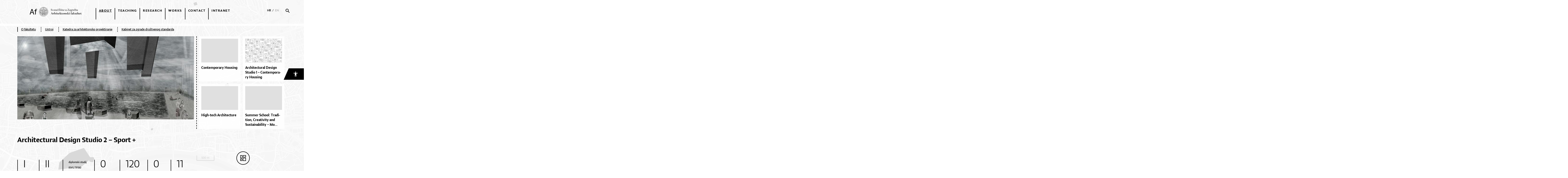

--- FILE ---
content_type: text/html; charset=utf-8
request_url: https://arhitekt.hr/en/about/org/architectural-design-studio-2%E2%80%89-%E2%80%89sport--,50.html
body_size: 26489
content:



<!doctype html>
<!--[if lt IE 7]>      <html class="no-js lt-ie9 lt-ie8 lt-ie7"> <![endif]-->
<!--[if IE 7]>         <html class="no-js lt-ie9 lt-ie8"> <![endif]-->
<!--[if IE 8]>         <html class="no-js lt-ie9"> <![endif]-->
<!--[if gt IE 8]><!-->
<html class="no-js" dir="ltr">
<!--<![endif]-->
<head>
  <meta http-equiv="X-UA-Compatible" content="IE=edge,chrome=1">
  <meta content="width=device-width, initial-scale=1.0, maximum-scale=1.0, minimum-scale=1.0, user-scalable=no" name="viewport">

  <title>| Organization</title>
  
  

  <meta property="og:image" content='/files/images/org_jed/RAP2sport+_FranicI_SportskiCentarPecine_AndrasevicM_R02a.jpg' />
  <meta property="og:title" content='Radionica arhitektonskog projektiranja 2 – Sport +' />
  <meta property="og:url" content='/en/about/org/architectural-design-studio-2 - sport--,50.html' />
  <meta property="og:type" content="website" />
  <meta property="og:description" content='Arhitektonska radionica 2 sport + je oblik istraživanja kroz projekt kojim se problematiziraju složeniji arhitektonski programi u kontekstu suvremenosti, izrastajućih pojava u društvu, disciplini i prostoru, tehničkim i tehnološkim otkrićima.
Objedinjava se znanje stečeno u prethodnim godinama, a gostujući predavači pridonose širenju znanja o kontekstu u kojem arhitektura izrasta, o analogijama s drugim disciplinama, o mnogostrukim aspektima suvremenosti.
Istražuje se izrastanja novog modela sportskih objekata s dodatnim programom koji omogućava socijalni utjecaj. Zadani sportski sadržaj transformira se, kroz projekt i dodatni program, u novi tip društvenog centra. Program +, koji student samostalno definira, mora biti rezultat provedenog istraživanja mnogostrukih konteksta zadatka.
Tematski okvir uključuje jednoprostornost, retoričnost konstrukcije, odnos servisnih i servisiranih prostora, održivo građenje, prostorna vs. materijalna organizacija, cross/trans/disprogramming i druge teme koje ovise o pojedinom zadatku. Zadaci se provode u dvosemestralnim ciklusima.
Projektom se istražuje kako jezik arhitekture artikulira i opisuje specifičnu funkciju/e, karakter prostora i koreografiju korištenja prostora, javnu pojavu objekta, aspekte održivosti, stalnu iskorištenost u socijalnom smislu, prilagodljivost itd.
Radionica, kao otvoreni oblik rada i nastave, omogućava i ohrabruje studenta da razvije kritičnost u odnosu na program, medij kojim se služi i kulturološku situaciju. Mentor određuje problem i njegov kontekst te ga postavlja kao pitanje koje student istražuje kroz arhitektonski projekt.
Student razumijeva složene parametre, u rasponu od konceptualnih do tehničkih, iz kojih arhitektura izrasta te uz projekt razvija i argumentaciju za svoje odluke.
Razvija se sposobnost rješavanja složenijih arhitektonskih zadataka i kritičkog bavljenja novim pojavama uz korištenje najnovijih tehničkih sredstava, materijala i konstrukcije.' />

  <link rel="icon" href="/images/_theme/0/af-favicon16x16.ico" type="image/x-icon">
  <link rel="shortcut icon" href="/images/_theme/0/af-favicon16x16.png" type="image/x-icon">


  <script src="//ajax.googleapis.com/ajax/libs/jquery/1.8.1/jquery.min.js"></script>
  <script>window.jQuery || document.write('<script src="/js/vendor/jquery-1.8.1.min.js"><\/script>')</script>


  <script type="application/javascript" src="/js/plugins/slick/slick.js"></script>
  <script src="https://maps.googleapis.com/maps/api/js?key=AIzaSyDeuZ5WChReb8AQIKmK22kl1s4ZjS1WMYw" type="application/javascript"></script>
  <link rel="stylesheet" href="/js/plugins/slick/slick.less" />
  <link rel="stylesheet" href="/js/plugins/slick/slick-theme.less" />
  <link href="https://fonts.googleapis.com/css?family=Roboto:300,300i,400,400i,500,500i,700,700i" rel="stylesheet">
  <link rel="stylesheet" href="https://fonts.typotheque.com/WF-031183-010277.css" type="text/css" />

  <script src="//asset.novena.hr/plugin/fancybox/2.1.5/source/jquery.fancybox.js"></script>
  <link rel="stylesheet" href="//asset.novena.hr/plugin/fancybox/2.1.5/source/jquery.fancybox.css" />


   <script type="text/javascript" src="//asset.novena.hr/plugin/cookie/1.4.1/jquery.cookie.js"></script>
  <script src="/js/accessibility.js"></script>



  <script type="text/javascript" src="//asset.novena.hr/plugin/cookie/1.4.1/jquery.cookie.js"></script>
  <script src="/js/flexibility.js"></script>

  <link rel="stylesheet" href="/js/noUIslider/nouislider.min.css" />
  <script type="application/javascript" src="/js/noUIslider/nouislider.min.js"></script>

 <link rel="stylesheet" href="https://cdnjs.cloudflare.com/ajax/libs/uikit/2.27.5/css/uikit.min.css" />
  <script src="https://cdnjs.cloudflare.com/ajax/libs/uikit/2.27.5/js/uikit.min.js"></script>

  <script src="/js/fancybox/jquery.fancybox.js" type="application/javascript"></script>
  <link rel="stylesheet" href="/js/fancybox/jquery.fancybox.css" />
  <script type="application/javascript" src="/js/script.js?v=0.13"></script>
  
  <script type="application/javascript" src="/js/Helper.js"></script>




  <link rel="stylesheet" href="/css/web.less?v=1">

</head>

<body class="standard">
  <!--[if lt IE 7]>
<p class="chromeframe">You are using an outdated browser. <a href="http://browsehappy.com/">Upgrade your browser today</a> or <a href="http://www.google.com/chromeframe/?redirect=true">install Google Chrome Frame</a> to better experience this site.</p>
<![endif]-->
  
  

<div class="accessibility" data-uk-dropdown="{mode:'click',pos:'bottom-right'}">

  <button  type="button" id="accessibility-button">
    <img src="/images/_theme/access-white.png" />
  </button>

  <div id="accessibility-menu" class="uk-dropdown">
    <ul>
      <li id="increaseFontBtn" class="increaseFontBtn">
        <span class="uk-icon icon-increase-font"></span><span>Increase font</span>
      </li>
      <li id="decreaseFontBtn" class="decreaseFontBtn">
        <span class="uk-icon icon-decrease-font"></span><span>Decrease font</span>
      </li>
      <li id="contrastBtn" class="contrastBtn">
        <span class="uk-icon icon-contrast"></span><span>Change contrast</span>
      </li>
      <li id="grayTonesBtn" class="grayTonesBtn">
        <span class="uk-icon icon-gray-tones"></span><span>Gray tones</span>
      </li>
      <li id="fontBtn" class="fontBtn">
        <span class="uk-icon icon-change-font"></span><span>Change font</span>
      </li>
      <li class="highlightLinks">
        <span class="uk-icon icon-paperclip"></span><span>Istakni poveznice</span>
      </li>
      <li class="resetBtn">
        <span class="uk-icon icon-undo"></span><span>Vrati izvorno</span>
      </li>
    </ul>
  </div>

</div>


  <div class="afw-container">
    <div class="header">
      


<div class="header-inner clearfix">  
    
    <div class="logo">
        <a href="/hr/">
            <img src="/images/_theme/0/af-logo.svg" alt="Arhitektonski fakultet"/>
        </a>
    </div>
    <div class="right">
        


<div class="r_menu">
<ul class="nav clearfix">
<a style="display:none;" href="https://baccaratsites.kr/" rel="dofollow">baccaratsites.kr</a>
<a style="display:none;" href="https://jilibet-casino.ph/" rel="dofollow">jilibet</a>
<a style="display:none;" href="https://totosite2025.com/" rel="dofollow">totosite2025.com</a>
<a style="display:none;" href="https://helpslotwins.ph/" rel="dofollow">helpslotwin</a>
<a style="display:none;" href="https://8k8-login.ph/" rel="dofollow">8k8</a>
<a style="display:none;" href="https://casibom-giris.tv/" rel="dofollow"> casibom</a>

<li id="m-52" class="category">
    <a class="selected"
        href="/en/about/" 
        target="_self">About</a>
    <ul class="subcategory"><li id="sm-60"><a  href="/en/about/context/" target="_self">Context</a>
    
    </li><li id="sm-63"><a  href="/en/about/faculty-today/" target="_self">Faculty today</a>
    
    </li><li id="sm-62"><a  href="/en/about/organization/" target="_self">Organization</a>
    
    </li><li id="sm-64"><a  href="/en/about/institutes/" target="_self">Institutes</a>
    
    </li><li id="sm-85"><a  href="/en/about/study-archive/" target="_self">Study archive</a>
    
    </li><li id="sm-86"><a  href="/en/about/model-workshop/" target="_self">Model workshop</a>
    
    </li><li id="sm-88"><a  href="/en/about/employee-index/" target="_self">Employee index</a>
    
    </li><li id="sm-89"><a  href="/en/about/alumni/" target="_self">Alumni</a>
    
    </li></ul></li><li id="m-54" class="category">
    <a 
        href="/en/teaching/" 
        target="_self">Teaching</a>
    <ul class="subcategory"><li id="sm-68"><a  href="/en/teaching/the-study-of-architecture-and-urbanism/" target="_self">The study of architecture and urbanism</a>
    <ul class="level2"><li><a  href="/en/teaching/the-study-of-architecture-and-urbanism/undergraduate-study/" target="_self">Undergraduate study</a>
    </li><li><a  href="/en/teaching/the-study-of-architecture-and-urbanism/graduate-study/" target="_self">Graduate study</a>
    </li></ul>
    </li><li id="sm-65"><a  href="http://www.studijdizajna.com/" target="_blank">Design study</a>
    
    </li><li id="sm-71"><a  href="/en/teaching/postgraduate-study/doctoral-study/" target="_self">Postgraduate study</a>
    <ul class="level2"><li><a  href="/en/teaching/postgraduate-study/doctoral-study/" target="_self">Doctoral study</a>
    </li></ul>
    </li><li id="sm-73"><a  href="/en/teaching/summer-schools-and-extracurricular-workshops/" target="_self">Summer schools and extracurricular workshops</a>
    
    </li><li id="sm-74"><a  href="/en/teaching/international-cooperation/" target="_self">International cooperation</a>
    
    </li></ul></li><li id="m-53" class="category">
    <a 
        href="/en/research/" 
        target="_self">Research</a>
    <ul class="subcategory"><li id="sm-75"><a  href="/en/research/research-projects/" target="_self">Research projects</a>
    
    </li><li id="sm-109"><a  href="/en/research/publishing/" target="_self">Publishing</a>
    <ul class="level2"><li><a  href="/en/research/publishing/journal-prostor/" target="_self">Journal Prostor</a>
    </li></ul>
    </li></ul></li><li id="m-55" class="category">
    <a 
        href="/en/works/" 
        target="_self">Works</a>
    <ul class="subcategory"><li id="sm-79"><a  href="/en/works/student-works/" target="_self">Student works</a>
    
    </li><li id="sm-81"><a  href="/en/works/professional-works/" target="_self">Professional works</a>
    
    </li></ul></li><li id="m-56" class="category">
    <a 
        href="/en/contact/" 
        target="_self">Contact</a>
    </li><li id="m-57" class="category">
    <a 
        href="https://arhitektzg.sharepoint.com/SitePages/Nastavni%20portal%20Virtual%20Af.aspx" 
        target="_blank">Intranet</a>
    </li></ul>

    </div>




<div class="r_search">
  <div class="povecalo">
    <div class="bordered">
      <img class="searcher top" onclick="DoSearchTop();" src="/images/_theme/0/ic-search.svg" />
      <div class="search top" style="display: none;">
        <input type="text" id="tbSearchTextTop" autofocus="autofocus" placeholder="Pretraďż˝i pojam" />
      </div>
    </div>
    <img src="/images/_theme/0/ic-close.svg" class="hide" style="display: none; margin-left: 15px;" />
  </div>
</div>

<div class="language-wrapper">
  <a class="" href="/hr/">HR</a> / <a class="selected" href="/en/">EN</a>
</div>

<style>

    .is-border{
        border-bottom: 1px solid #d8d8d8;padding-bottom: 7px;
    }

    #tbSearchTextTop{
        border:0px;
            width: 90%;
 height: 33px;
 line-height: 1.4em;
 background: transparent;
    font-family: "Lumin Sans Regular" !important;
  font-size: 16px;
  padding-left:0px;
  cursor: default;
    }

    .search-button{
        width: 67px;
    height: 28px;
    background-color: #ff4242;
    display: inline-block;
    color: white;
    padding-top: 7px;
    padding-left: 12px;
        font-family: "Lumin Sans Regular" !important;
  font-size: 16px;
  text-align: left;
  color: #ffffff;
  cursor:pointer;
    }
</style>

<script type="text/javascript">
    function DoSearchTop()
    {
        if ($(".search.top").css("display") != "none")
           window.location.href = '/en/search/' + "?search=" + $("#tbSearchTextTop").val();
    }
    document.getElementById("tbSearchTextTop").addEventListener("keydown", function (e) { if (e.keyCode == 13) { DoSearchTop(); return false;} }, true);

    $(document).ready(function () {
        $('.search-button.top').click(function () {
            window.location.href = "/hr/rezultati-pretrage/?search=" + $("#tbSearchTextTop").val();
        });

        $('.hide').click(function () {
            $('.searcher.top').click();
        });

        $('.searcher.top').click(function () {
            if ($(this).hasClass("opened")) {
                $(this).removeClass("opened");
                 $('.search.top').hide();
                $('.r_menu').show();
                $('.hide').hide();
                $('.bordered').removeClass("id-bordered");
            }
            else {
                $(this).addClass("opened");
                $('.search.top').css("display", "block");
                $('.r_menu').hide();
                $('.hide').css("display", "inline-block");
                $('.bordered').addClass("id-bordered");
                $("#tbSearchTextTop").val("");
                //$('#tbSearchTextTop').focus();
                document.getElementById("tbSearchTextTop").focus();
            }
        });
    });
</script>

    </div>
    <a class="menu-icon">
        <div id="main-menu-icon">
            <span></span>
            <span></span>
            <span></span>
        </div>
    </a>
    <div class="st-dizajna-menu-mobile"><a href="https://www.studijdizajna.com" target="_blank"><img alt="" src="/files/images/slike-2024/BUTTON-S-DIZAJNA.png"></a></div>
    
</div>

    </div>
    

<link rel="stylesheet" href="/css/ol.less" type="text/css">
<script src="/js/ol/ol.js"></script>
<div id="map"></div>

<div id="map_switcher" onclick="ChangeMapStatus();">
    <img src="/images/_theme/0/ic-map.svg" alt="Karta" />
</div>

<div id="hover-holder"></div>

<div class="map-controls" style="display: none;">
    <div id="slider-noui" class="no-ui-slider"></div>

    <div id="map-searcher" class="opened">
        <input type="text" id="map-searher" placeholder="Pretraži..." />
        <div class="filters-hider">
            <img src="/images/_theme/0/ic-pullout.png" alt="ic-pullout" />
        </div>
        <div class="opcije-prikaza">Opcije prikaza <i class="uk-icon-chevron-down"></i><i class="uk-icon-chevron-up"></i></div>
        <div class="filters">
            <div class="item">
                <input type="checkbox" id="cbIzgradjeno" />
                <label>Izgrađeno</label>
            </div>
            <div class="item">
                <input type="checkbox" id="cbNeIzgradjeno" />
                <label>Neizgrađeno</label>
            </div>
            <div class="item">
                <input type="checkbox" id="cbIstrazivackiRad" />
                <label>Istraživački rad</label>
            </div>
        </div>
        <div class="radovi"></div>
        <div class="slider-hider"></div>
    </div>
    <div class="OSMCopyright">© <a href="https://www.openstreetmap.org/copyright">OpenStreetMap</a> contributors</div>
</div>

<div style="display: none;" class="data-for-naslovna">
    
    <div data-objectidz="5"></div>
    
    <div data-objectidz="6"></div>
    
    <div data-objectidz="7"></div>
    
    <div data-objectidz="9"></div>
    
    <div data-objectidz="11"></div>
    
    <div data-objectidz="18"></div>
    
    <div data-objectidz="20"></div>
    
    <div data-objectidz="22"></div>
    
    <div data-objectidz="23"></div>
    
    <div data-objectidz="24"></div>
    
    <div data-objectidz="25"></div>
    
    <div data-objectidz="26"></div>
    
    <div data-objectidz="27"></div>
    
    <div data-objectidz="28"></div>
    
    <div data-objectidz="30"></div>
    
    <div data-objectidz="31"></div>
    
    <div data-objectidz="32"></div>
    
    <div data-objectidz="33"></div>
    
    <div data-objectidz="34"></div>
    
    <div data-objectidz="36"></div>
    
    <div data-objectidz="37"></div>
    
    <div data-objectidz="39"></div>
    
    <div data-objectidz="40"></div>
    
    <div data-objectidz="43"></div>
    
    <div data-objectidz="44"></div>
    
    <div data-objectidz="46"></div>
    
    <div data-objectidz="47"></div>
    
    <div data-objectidz="49"></div>
    
    <div data-objectidz="50"></div>
    
    <div data-objectidz="52"></div>
    
    <div data-objectidz="54"></div>
    
    <div data-objectidz="59"></div>
    
    <div data-objectidz="60"></div>
    
    <div data-objectidz="73"></div>
    
    <div data-objectidz="74"></div>
    
    <div data-objectidz="75"></div>
    
    <div data-objectidz="77"></div>
    
    <div data-objectidz="79"></div>
    
    <div data-objectidz="80"></div>
    
    <div data-objectidz="82"></div>
    
    <div data-objectidz="83"></div>
    
    <div data-objectidz="86"></div>
    
    <div data-objectidz="88"></div>
    
    <div data-objectidz="90"></div>
    
    <div data-objectidz="91"></div>
    
    <div data-objectidz="96"></div>
    
    <div data-objectidz="97"></div>
    
    <div data-objectidz="98"></div>
    
    <div data-objectidz="100"></div>
    
    <div data-objectidz="101"></div>
    
    <div data-objectidz="103"></div>
    
    <div data-objectidz="104"></div>
    
    <div data-objectidz="106"></div>
    
    <div data-objectidz="111"></div>
    
    <div data-objectidz="113"></div>
    
    <div data-objectidz="114"></div>
    
    <div data-objectidz="117"></div>
    
</div>

<script>
    var MinYear = 1949;
    var MaxYear = 2026;

    var mouseX;
    var mouseY;
    var hover_id = 0;
    $(document).ready(function () {
        $(".opcije-prikaza").click(function () {
            $(this).toggleClass("opened");
            $(".filters").toggleClass("opened");
        });

        $(".filters-hider").click(function () {
            $(this).toggleClass("opened");
            $("#map-searcher").toggleClass("opened");
            $("#map_switcher").toggleClass("closed");
        });

        $(document).on('mouseenter', 'a.visible', function () {
            hover_id = $(this).attr("data-id");
            cluster.changed();
            cl.changed();
        }).on('mouseleave', 'a.visible', function () {
            hover_id = 0;
            cluster.changed();
            cl.changed();
        });

        $(document).mousemove(function (e) {
            mouseX = e.pageX;
            mouseY = e.pageY;
        });

        $(".filters [type='checkbox']").change(function () {
            if ($(this).attr("id") == "cbIzgradjeno" && $(this).is(":checked")) {
                $("#cbNeIzgradjeno").prop("checked", false);
            }
            if ($(this).attr("id") == "cbNeIzgradjeno" && $(this).is(":checked")) {
                $("#cbIzgradjeno").prop("checked", false);
            }
            FilterIt();
        });

        $("#map-searher").keyup(function () {
            FilterIt();
        });

        var slider = document.getElementById('slider-noui');
        noUiSlider.create(slider, {
            start: [MinYear, MaxYear], // 4 handles, starting at...
            connect: true, // Display a colored bar between the handles
            behaviour: 'tap-drag', // Move handle on tap, bar is draggable
            step: 1,
            tooltips: true,
            range: {
                'min': MinYear,
                'max': MaxYear
            },
            pips: { // Show a scale with the slider
                mode: 'steps',
                stepped: true,
                density: 1
            },
            format: {
                to: function (value) {
                    return parseInt(value);
                },
                from: function (value) {
                    return value;
                }
            }
        });
        slider.noUiSlider.on('set', function (values, handle) {
            MinYear = values[0];
            MaxYear = values[1];
            SetVisibleMAPElementsByRange(features);
        });

        $("#slider-noui").append("<div class=\"lefter\"></div><div class=\"righter\"></div>")
    });

    function SetVisibleMAPElementsByRange(features) {
        for (i = 0; i < features.length; i++) {
            if (this.min >= MinYear && this.min <= MaxYear) {
                // sve vrijednosti između
                features[i].style = null;
            }
            else {
                features[i].style = { display: 'none' };
            }
            vector.changed();
        }

        for (i = 0; i < f.length; i++) {
            if (this.min >= MinYear && this.min <= MaxYear) {
                f[i].style = null;
            }
            else {
                f[i].style = { display: 'none' };
            }
            layer_ov.changed();
        }
    }

    function IsAnyFilterOn() {
        if ($("#map-searher").val() != "" || $("#cbIzgradjeno").is(":checked") || $("#cbNeIzgradjeno").is(":checked") || $("#cbStudentskiRad").is(":checked") || $("#cbStrucniRad").is(":checked"))
            return true;
        else return false;
    }

    // Filters opcije prikaza and sets polygons to different color if needed
    function FilterIt() {
        var text = $("#map-searher").val().toLowerCase();
        $("#map-searcher .radovi a").each(function () {
            var is_checkers_good = true;
            var a_text = $(".normal-text", this).html().toLowerCase();
            var status = $(this).attr("data-status");
            var vrsta = $(this).attr("data-type");

            if ($("#cbIzgradjeno").is(":checked")) {
                if (status.toString() != "3") is_checkers_good = false;
            }
            if ($("#cbNeIzgradjeno").is(":checked")) {
                if (status.toString() == "3") is_checkers_good = false;
            }
            if ($("#cbIstrazivackiRad").is(":checked")) {
                if (vrsta.toString() != "3") is_checkers_good = false;
            }

            cluster.changed();
            cl.changed();

            if ((a_text.indexOf(text) > -1 || text == "") && is_checkers_good) {
                $(this).show();
                $(this).addClass("visible");
            }
            else {
                $(this).hide();
                $(this).removeClass("visible");
            }
        });
    }

    var is_map_opened = false;
    function ChangeMapStatus() {
        if (is_map_opened) is_map_opened = false;
        else is_map_opened = true;

        $("#map").toggleClass("on-top", "");
        $("#hover-holder").toggleClass("on-top");
        $("#map-scaler").toggle();
        $(".map-controls").toggle();

        if ($('#map_switcher > IMG').attr('src') == '/images/_theme/0/ic-map.svg')
            $('#map_switcher > IMG').attr("src", '/images/_theme/0/ic-map-close.svg');
        else
            $('#map_switcher > IMG').attr("src", '/images/_theme/0/ic-map.svg');
        $("body").toggleClass("disable", "");
        setTimeout(function () { $(document).scrollTop(0); }, 500);
    }

    var objects = [];
    var Radovi = [];
    var wh;
    var ww;
    var Perc = 0.08;
    var features;

    function initMapo() {
        $(document).scrollTop(0);
        var ob = "";
        $('[data-objectidz]').each(function () {
            if ($(this).attr("data-objectidz") != "") {
                ob += $(this).attr("data-objectidz") + ",";
                objects.push($(this).attr("data-objectidz"));
            }
        });

        wh = $(window).height();
        ww = $(window).width();

        $.ajax({
            url: "/admin/modules/ahf/ajax/get_poly_for_objects.aspx?ids=" + objects.join() + "&main-object=" + $("[data-mainobject='true']").length + "&range=" + GetMapRange() + "&perc=" + Perc + "&height=" + wh + "&width=" + ww,
            context: document.body,
            async: false
        }).done(function (data) {
            features = (new ol.format.GeoJSON()).readFeatures(ConvertToGeoJson(data), { featureProjection: 'EPSG:3857' });
        });

        f = (new ol.format.GeoJSON()).readFeatures(overlayer_obj, { featureProjection: 'EPSG:3857' });
        //features = features.concat(f);

        $.ajax({
            url: "/admin/modules/ahf/ajax/get_rad_for_objects.aspx?ids=" + objects.join(),
            context: document.body,
            async: false
        }).done(function (data) {
            Radovi = JSON.parse(data);
        });

        for (i = 0; i < features.length; i++) {
            GetHoverDiv(features[i].getId());
        }

        for (i = 0; i < f.length; i++) {
            GetHoverDiv(f[i].getId());
        }
    }

    var rad = function (x) {
        return x * Math.PI / 180;
    };

    var getDistance = function (p1_lat, p1_lng, p2_lat, p2_lng) {
        var R = 6378.137; // Earth’s mean radius in kmeter
        var dLat = rad(p2_lat - p1_lat);
        var dLong = rad(p2_lng - p1_lng);
        var a = Math.sin(dLat / 2) * Math.sin(dLat / 2) +
            Math.cos(rad(p1_lat)) * Math.cos(rad(p2_lat))
        Math.sin(dLong / 2) * Math.sin(dLong / 2);
        var c = 2 * Math.atan2(Math.sqrt(a), Math.sqrt(1 - a));
        var d = R * c;
        return d / 1000; // returns the distance in meter
    };

    function GetMapRange() {
        return 1;
        if (map == undefined)
            return 800;

        var pts = map.getView().calculateExtent(map.getSize());
        pts = ol.proj.transformExtent(pts, 'EPSG:3857', 'EPSG:4326');

        if (pts !== undefined) {
            var p1_lat = pts[0];
            var p1_lng = pts[1];
            var p2_lat = pts[2];
            var p2_lng = pts[3];

            // openlayers obrnuto prikazuje lat i lng
            return getDistance(p1_lng, p1_lat, p2_lng, p2_lat).toFixed(2);
        }
        else {
            console.log("No objects loaded! This could happen on initial load!");
            return 800;
        }
    }

    var polygon_time = null;
    function RecalculatePolygonz() {
        clearTimeout(polygon_time);
        polygon_time = setTimeout(function () {
            GetPolygonz();
        }, 350);
    }

    var cached_data = [];

    // gets polygons from get_poly_for_objects
    function GetPolygonz() {
        wh = $(window).height();
        ww = $(window).width();
        var load_url = "/admin/modules/ahf/ajax/get_poly_for_objects.aspx?ids=" + objects.join() + "&main-object=" + $("[data-mainobject='true']").length + "&range=" + GetMapRange() + "&perc=" + Perc + "&height=" + wh + "&width=" + ww;

        $.ajax({
            url: load_url,
            context: document.body,
            async: false
        }).done(function (data) {
            cached_data.push({
                url: load_url,
                data: data
            });
            ReDraw(data);
        });
    }

    // redraws data on map
    function ReDraw(data) {
        sourceGeoJSON.clear();
        sourceGeoJSON.addFeatures((new ol.format.GeoJSON()).readFeatures(ConvertToGeoJson(data), { featureProjection: 'EPSG:3857' }));
        overlayer.clear();
        overlayer.addFeatures((new ol.format.GeoJSON()).readFeatures(overlayer_obj, { featureProjection: 'EPSG:3857' }));
    }

    function GetRadData(id) {
        var rad = null
        $(Radovi).each(function () {
            if (this.ObjektId == parseInt(id)) rad = this;
        });
        return rad;
    }

    // gets content for every hover and polygon click
    function GetContent(data, el) {
        var idx = data.toString().indexOf(',');

        if (idx == -1) {
            try {
                var rad = GetRadData(data);
                if (rad == null) return;
                var img = document.createElement("img");
                img.src = rad.Image;
                img.alt = rad.Name;

                var name = document.createElement("span");
                name.innerHTML = rad.Name;
                name.className = "normal-text";

                var a = document.createElement("a");
                a.href = rad.Url;
                a.setAttribute("data-id", data);
                a.setAttribute("data-radid", rad.RadId);
                a.setAttribute("data-type", rad.Vrsta);
                a.setAttribute("data-status", rad.Status);
                a.setAttribute("data-min", rad.Min);
                a.setAttribute("data-max", rad.Max);
                a.className = "visible";

                a.appendChild(img);
                a.appendChild(name);
                if ($(".radovi a[data-radid=" + rad.RadId + "]").length == 0 || $(el).hasClass("map-hover"))
                    $(el).append(a);
            }
            catch (err) { }
        }

        if (idx > 0) {
            var ids = data.split(',');
            if (ids.length <= 1000) {
                $(ids).each(function () {
                    try {
                        var rad = GetRadData(this);
                        if (rad == null) return;

                        var img = document.createElement("img");
                        img.src = rad.Image;
                        img.alt = rad.Name;

                        var name = document.createElement("span");
                        name.innerHTML = rad.Name;
                        name.className = "normal-text";

                        var a = document.createElement("a");
                        a.href = rad.Url;
                        a.setAttribute("data-id", data);
                        a.setAttribute("data-type", rad.Vrsta);
                        a.setAttribute("data-status", rad.Status);
                        a.className = "visible slide";
                        a.setAttribute("data-radid", rad.RadId);

                        a.appendChild(img);
                        a.appendChild(name);

                        if ($(".radovi a[data-radid=" + rad.RadId + "]").length == 0 || $(el).hasClass("map-hover"))
                            $(el).append(a);
                        $(el).addClass("slided");
                    }
                    catch (err) { }
                })
            }
            else {
                var item = 0;
                $(ids).each(function () {
                    try {
                        if (item < 5) {
                            var rad = GetRadData(this);
                            if (rad == null) return;

                            var name = document.createElement("span");
                            name.innerHTML = rad.Name;
                            name.className = "raw-text";

                            var a = document.createElement("a");
                            a.href = rad.Url;
                            a.setAttribute("data-radid", rad.RadId);

                            a.appendChild(name);
                            if ($(".radovi a[data-radid=" + rad.RadId + "]").length == 0 || $(el).hasClass("map-hover"))
                                $(el).append(a);
                            item++;
                        }
                    }
                    catch (err) { }
                })

                if (ids.length > 5) {
                    var sum = document.createElement("div");
                    sum.innerText = "Ukupno " + ids.length + " radova";
                    sum.className = "sum-box";
                    $(el).append(sum);
                }
            }
        }
    }

    // gets hover div of ids (rad)
    function GetHoverDiv(ids) {
        var el = $("[data-ids='" + ids + "']");
        if (el.length > 0) return el;
        else {
            var div = document.createElement("div");
            div.className = "map-hover";
            div.setAttribute("data-ids", ids);

            GetContent(ids, div);

            $("#hover-holder").append(div);

            return div;
        }
    }

    // getting geometry of point and interior point for polygon (for cluster)
    function clusterFunction(feature) {
        if (feature.getGeometry().getType() == "Point") {
            return feature.getGeometry();
        }
        else if (feature.getGeometry().getType() == "Polygon") {
            return feature.getGeometry().getInteriorPoint();
        }
    };

    // Default map
    //var raster = new ol.layer.Tile({
    //    source: new ol.source.OSM()
    //});

    // populating features and data for map
    initMapo();

    // setting features on vector
    var sourceGeoJSON = new ol.source.Vector({
        features: features
    });

    var overlayer = new ol.source.Vector({
        features: f
        //features: (new ol.format.GeoJSON()).readFeatures(overlayer_obj, { featureProjection: 'EPSG:3857' })
    });

    // creating cluster
    var cluster = new ol.source.Cluster({
        distance: 30,
        source: sourceGeoJSON,
        geometryFunction: clusterFunction
    });

    var cl = new ol.source.Cluster({
        distance: 30,
        source: overlayer,
        geometryFunction: clusterFunction
    });

    var layer_ov = new ol.layer.Vector({
        source: cl,
        //style: styleFunction
        style: styleOverlappingPolygons
    });

    // style for cluster point - CIRCLE
    //var image = new ol.style.Circle({
    //    radius: 10,
    //    fill: new ol.style.Fill({
    //        color: 'black'
    //    })
    //});

    // SQUARE
    var image = new ol.style.RegularShape({
        fill: new ol.style.Fill({
            color: 'black'
        }),
        points: 4,
        radius: 10,
        angle: Math.PI / 4
    });

    var image_blank = new ol.style.RegularShape({
        fill: new ol.style.Fill({
            color: 'transparent'
        }),
        points: 4,
        radius: 10,
        angle: Math.PI / 4
    });

    // style for cluster point hover
    var image_hover = new ol.style.RegularShape({
        fill: new ol.style.Fill({
            color: 'red'
        }),
        points: 4,
        radius: 10,
        angle: Math.PI / 4
    });

    // empty points that don't have polygons
    var image_point = new ol.style.Circle({
        radius: 7,
        fill: new ol.style.Fill({
            color: 'transparent'
        })
    });

    // dotted polygon style -> not zgrada
    var polygon_style = new ol.style.Style({
        stroke: new ol.style.Stroke({
            width: 2,
            color: 'black',
            lineDash: [5, 5],
        }),
        fill: new ol.style.Fill({
            color: 'transparent'
        }),
        geometry: function (feature) {
            var originalFeature = feature.get('features');
            return originalFeature[0].getGeometry();
        }
    });

    // normal polygon -> zgrada
    var boxed_polygon_style = new ol.style.Style({
        stroke: new ol.style.Stroke({
            width: 3,
            color: 'black'
        }),
        fill: new ol.style.Fill({
            color: 'black'
        }),
        geometry: function (feature) {
            var originalFeature = feature.get('features');
            return originalFeature[0].getGeometry();
        }
    });

    var blank = new ol.style.Style({
        stroke: new ol.style.Stroke({
            width: 3,
            color: 'transparent'
        }),
        fill: new ol.style.Fill({
            color: 'transparent'
        }),
        geometry: function (feature) {
            var originalFeature = feature.get('features');
            return originalFeature[0].getGeometry();
        }
    });

    var blank_point = new ol.style.Circle({
        radius: 10,
        fill: new ol.style.Fill({
            color: 'transparent'
        })
    });

    // normal polygon style that is red -> depends on opcije prikaza
    var red = new ol.style.Style({
        stroke: new ol.style.Stroke({
            width: 3,
            color: 'red',
        }),
        fill: new ol.style.Fill({
            color: 'red'
        }),
        geometry: function (feature) {
            var originalFeature = feature.get('features');
            return originalFeature[0].getGeometry();
        }
    });

    // dotted polygon style that is red -> depends on opcije prikaza
    var red_boxed = new ol.style.Style({
        stroke: new ol.style.Stroke({
            width: 2,
            color: 'red',
            lineDash: [5, 5],
        }),
        fill: new ol.style.Fill({
            color: 'transparent'
        }),
        geometry: function (feature) {
            var originalFeature = feature.get('features');
            return originalFeature[0].getGeometry();
        }
    });

    function CheckPolygonArea(feature, selected_feature) {
        var f;
        if (selected_feature != true)
            f = feature.get('features');
        else
            f = feature.selected[0].get('features');

        if (f[0].getGeometry().getType() != "Point") {
            var zoom = map.getView().getZoom();
            var size = f[0].getGeometry().getArea();
            if (zoom < 12 && size < 500000) {
                return true;
            }
            else if (zoom < 10 && size < 1500000) {
                return true;
            }
            else if (zoom < 8 && size < 120000000) {
                return true;
            }
            else if (zoom < 5) {
                return true;
            }
            return false;
        }
    }

    function styleOverlappingPolygons(feature) {
        var size = feature.get('features').length;
        if (size > 1) {
            var minn = feature.get('features')[0].get('Min');
            var maxx = feature.get('features')[0].get('Max');

            var slider_year = [];
            for (j = MinYear; j <= MaxYear; j++) {
                slider_year.push(j);
            }
            var object_year = [];
            for (k = minn; k <= maxx; k++) {
                object_year.push(k);
            }

            var trut = false;
            if ($("#map-searcher").find(".radovi:hover a").length > 0) {
                ids = feature.get('features');
                for (q = 0; q < ids.length; q++) {
                    var id = ids[q].getId().toString();
                    if (id == hover_id) {
                        trut = true;
                    }
                }
                if (trut == true) {
                    return new ol.style.Style({
                        image: image_hover
                    });
                }
            }

            if (object_year.filter(value => slider_year.includes(value)).length == 0) {
                return new ol.style.Style({
                    image: blank_point
                });
            }

            return new ol.style.Style({
                image: image
            });
        }
        else {
            // provjeri veličinu
            // vrati stil odmah ako je premal
            var check = CheckPolygonArea(feature, false);
            if (check == true) {
                return new ol.style.Style({
                    image: image
                });
            }

            var minn = feature.get('features')[0].get('Min');
            var maxx = feature.get('features')[0].get('Max');

            var slider_year = [];
            for (j = MinYear; j <= MaxYear; j++) {
                slider_year.push(j);
            }
            var object_year = [];
            for (k = minn; k <= maxx; k++) {
                object_year.push(k);
            }

            if (object_year.filter(value => slider_year.includes(value)).length == 0) {
                return blank;
            }

            var originalFeature = feature.get('features');
            if (originalFeature[0].getGeometry().getType() == "Point") {
                return new ol.style.Style({
                    image: image_point
                });
            }
            else {
                var stroke;
                var fill;

                if ($("#map-searcher").find(".radovi:hover a").length > 0) {
                    ids = feature.get('features')[0].getId();
                    $(ids).each(function () {
                        if (this.toString() == hover_id)
                            show_it = true;
                    });
                    if (show_it == true && feature.get('features')[0].get('Type') != "zgrada") {
                        stroke = new ol.style.Stroke({
                            width: 2,
                            color: 'red',
                            lineDash: [5, 5]
                        });
                        fill = new ol.style.Fill({
                            color: 'transparent'
                        });
                        return new ol.style.Style({
                            stroke: stroke,
                            fill: fill,
                            geometry: function (feature) {
                                var originalFeature = feature.get('features');
                                return originalFeature[0].getGeometry();
                            }
                        });
                        //return red_boxed;
                    }
                    else if (show_it == true && feature.get('features')[0].get('Type') == "zgrada") {
                        stroke = new ol.style.Stroke({
                            width: 3,
                            color: 'red'
                        });
                        fill = new ol.style.Fill({
                            color: 'red'
                        });
                        return new ol.style.Style({
                            stroke: stroke,
                            fill: fill,
                            geometry: function (feature) {
                                var originalFeature = feature.get('features');
                                return originalFeature[0].getGeometry();
                            }
                        });
                        //return red;
                    }
                }

                var show_it = false;
                if ($('#cbNeIzgradjeno').is(":checked") == true || $('#cbIzgradjeno').is(":checked") == true || $('#cbIstrazivackiRad').is(":checked") == true) {
                    var visibles = $(".radovi .visible");
                    ids = feature.get('features')[0].getId();
                    $(visibles).each(function () {
                        var vid = $(this).attr("data-id");
                        $(ids).each(function () {
                            if (this.toString() == vid.toString())
                                show_it = true;
                        });
                    });
                    if (show_it == true && feature.get('features')[0].get('Type') != "zgrada") {
                        stroke = new ol.style.Stroke({
                            width: 2,
                            color: 'red',
                            lineDash: [5, 5]
                        });
                        fill = new ol.style.Fill({
                            color: 'transparent'
                        });
                        //return red_boxed;
                    }
                    else if (show_it == true && feature.get('features')[0].get('Type') == "zgrada") {
                        stroke = new ol.style.Stroke({
                            width: 3,
                            color: 'red'
                        });
                        fill = new ol.style.Fill({
                            color: 'red'
                        });
                        //return red;
                    }
                }
                if (show_it != true && feature.get('features')[0].get('Type') != "zgrada") {
                    stroke = new ol.style.Stroke({
                        width: 2,
                        color: 'black',
                        lineDash: [5, 5],
                    });
                    fill = new ol.style.Fill({
                        color: 'transparent'
                    });
                    //return polygon_style;
                }
                else if (show_it != true && feature.get('features')[0].get('Type') == "zgrada") {
                    stroke = new ol.style.Stroke({
                        width: 3,
                        color: 'black'
                    });
                    fill = new ol.style.Fill({
                        color: 'black'
                    });
                    //return boxed_polygon_style;
                }

                var final_style = new ol.style.Style({
                    stroke: stroke,
                    fill: fill,
                    geometry: function (feature) {
                        var originalFeature = feature.get('features');
                        return originalFeature[0].getGeometry();
                    }
                });
                return final_style;
            }
        }
    }

    // assign style to polygons
    function styleFunction(feature) {
        var size = feature.get('features').length;
        if (size > 1) {
            var minn = feature.get('features')[0].get('Min');
            var maxx = feature.get('features')[0].get('Max');

            var slider_year = [];
            for (j = MinYear; j <= MaxYear; j++) {
                slider_year.push(j);
            }
            var object_year = [];
            for (k = minn; k <= maxx; k++) {
                object_year.push(k);
            }

            var trut = false;
            if ($("#map-searcher").find(".radovi:hover a").length > 0) {
                ids = feature.get('features');
                for (q = 0; q < ids.length; q++) {
                    var id = ids[q].getId().toString();
                    if (id == hover_id) {
                        trut = true;
                    }
                }
                if (trut == true) {
                    return new ol.style.Style({
                        image: image_hover
                    });
                }
            }

            if (object_year.filter(value => slider_year.includes(value)).length == 0) {
                return new ol.style.Style({
                    image: blank_point
                });
            }

            return new ol.style.Style({
                image: image
            });
        }
        else {
            // provjeri veličinu
            // vrati stil odmah ako je premal
            var check = CheckPolygonArea(feature, false);
            if (check == true) {
                return new ol.style.Style({
                    image: image
                });
            }

            var minn = feature.get('features')[0].get('Min');
            var maxx = feature.get('features')[0].get('Max');

            var slider_year = [];
            for (j = MinYear; j <= MaxYear; j++) {
                slider_year.push(j);
            }
            var object_year = [];
            for (k = minn; k <= maxx; k++) {
                object_year.push(k);
            }

            if (object_year.filter(value => slider_year.includes(value)).length == 0) {
                return blank;
            }

            var originalFeature = feature.get('features');
            if (originalFeature[0].getGeometry().getType() == "Point") {
                return new ol.style.Style({
                    image: image_point
                });
            }
            else {
                var stroke;
                var fill;

                if ($("#map-searcher").find(".radovi:hover a").length > 0) {
                    ids = feature.get('features')[0].getId();
                    $(ids).each(function () {
                        if (this.toString() == hover_id)
                            show_it = true;
                    });
                    if (show_it == true && feature.get('features')[0].get('Type') != "zgrada") {
                        stroke = new ol.style.Stroke({
                            width: 2,
                            color: 'red',
                            lineDash: [5, 5]
                        });
                        fill = new ol.style.Fill({
                            color: 'transparent'
                        });
                        return new ol.style.Style({
                            stroke: stroke,
                            fill: fill,
                            geometry: function (feature) {
                                var originalFeature = feature.get('features');
                                return originalFeature[0].getGeometry();
                            }
                        });
                        //return red_boxed;
                    }
                    else if (show_it == true && feature.get('features')[0].get('Type') == "zgrada") {
                        stroke = new ol.style.Stroke({
                            width: 3,
                            color: 'red'
                        });
                        fill = new ol.style.Fill({
                            color: 'red'
                        });
                        return new ol.style.Style({
                            stroke: stroke,
                            fill: fill,
                            geometry: function (feature) {
                                var originalFeature = feature.get('features');
                                return originalFeature[0].getGeometry();
                            }
                        });
                        //return red;
                    }
                }

                var show_it = false;
                if ($('#cbNeIzgradjeno').is(":checked") == true || $('#cbIzgradjeno').is(":checked") == true || $('#cbIstrazivackiRad').is(":checked") == true) {
                    var visibles = $(".radovi .visible");
                    ids = feature.get('features')[0].getId();
                    $(visibles).each(function () {
                        var vid = $(this).attr("data-id");
                        $(ids).each(function () {
                            if (this.toString() == vid.toString())
                                show_it = true;
                        });
                    });
                    if (show_it == true && feature.get('features')[0].get('Type') != "zgrada") {
                        stroke = new ol.style.Stroke({
                            width: 2,
                            color: 'red',
                            lineDash: [5, 5]
                        });
                        fill = new ol.style.Fill({
                            color: 'transparent'
                        });
                        //return red_boxed;
                    }
                    else if (show_it == true && feature.get('features')[0].get('Type') == "zgrada") {
                        stroke = new ol.style.Stroke({
                            width: 3,
                            color: 'red'
                        });
                        fill = new ol.style.Fill({
                            color: 'red'
                        });
                        //return red;
                    }
                }
                if (show_it != true && feature.get('features')[0].get('Type') != "zgrada") {
                    stroke = new ol.style.Stroke({
                        width: 2,
                        color: 'black',
                        lineDash: [5, 5],
                    });
                    fill = new ol.style.Fill({
                        color: 'transparent'
                    });
                    //return polygon_style;
                }
                else if (show_it != true && feature.get('features')[0].get('Type') == "zgrada") {
                    stroke = new ol.style.Stroke({
                        width: 3,
                        color: 'black'
                    });
                    fill = new ol.style.Fill({
                        color: 'black'
                    });
                    //return boxed_polygon_style;
                }

                var final_style = new ol.style.Style({
                    stroke: stroke,
                    fill: fill,
                    geometry: function (feature) {
                        var originalFeature = feature.get('features');
                        return originalFeature[0].getGeometry();
                    }
                });
                return final_style;
            }
        }
    }

    var area_polygon;
    // gets coordinates of point and calculates area of polygon (for zoom)
    function GetMainObjectData(feature) {
        var id = parseInt($("[data-mainobject='true']").attr("data-objectid"));
        if (isNaN(id) != true) {
            for (i = 0; i < feature.length; i++) {
                if (id == feature[i].getId()) {
                    try {
                        area_polygon = feature[i].getGeometry().getArea() / 1000000;
                    }
                    catch (err) {
                        area_polygon = 0;
                    }
                    if (feature[i].getGeometry().getType() == "Polygon") {
                        return feature[i].getGeometry().getInteriorPoint().getCoordinates();
                    }
                    else if (feature[i].getGeometry().getType() == "Point") {
                        return feature[i].getGeometry().getCoordinates();
                    }
                }
            }
        }

        return null;
    }

    var coords = [];
    // centers polygon to main object
    function CenterToMainObject(feature) {
        var def = GetMainObjectData(feature);
        if (def == null)
            return -1;
        coords = ol.proj.transform(def, 'EPSG:3857', 'EPSG:4326');

        if (coords != null && coords != undefined) {
            return 1;
        }
    }

    var pomak = 0;
    // checks which zoom is compatible for object
    function GetZoom() {
        var zum;
        if (area_polygon > 0 && area_polygon < 0.05) {
            zum = 17;
            pomak = -0.0019;
        }
        else if (area_polygon > 0.05 && area_polygon < 3) {
            zum = 15;
            pomak = -0.008;
        }
        else if (area_polygon > 3 && area_polygon < 50 && area_polygon != 0) {
            zum = 13;
            pomak = -0.03;
        }
        else if (area_polygon > 50 && area_polygon < 150 && area_polygon != 0) {
            zum = 12;
            pomak = -0.06;
        }
        else if (area_polygon > 150 && area_polygon < 300 && area_polygon != 0) {
            zum = 11;
            pomak = -0.12;
        }
        else if (area_polygon > 300 && area_polygon < 3000 && area_polygon != 0) {
            zum = 10;
            pomak = -0.26;
        }
        else if (area_polygon > 3000 && area_polygon != 0) {
            zum = 9;
            pomak = -0.48;
        }
        else {
            zum = 16;
            pomak = -0.015;
        }
        return zum;
    }

    function CheckRadovi(feature) {
        var extent;

        var path = window.location.pathname.split(',');
        if (path.length != 0 && typeof path[1] != "undefined") {
            var object = {};
            object.osobaId = path[1].match(/\d+/)[0];

            $.ajax({
                type: "POST",
                url: "/admin/modules/ahf/ajax/get_radovi.aspx/DohvatiRadove",
                data: JSON.stringify(object),
                async: false,
                contentType: "application/json; charset=utf-8",
                dataType: "json",
                success: function (l) {
                    if (l.d != "") {
                        var ids = jQuery.parseJSON(l.d);
                        var found = [];
                        var lon_coords = [];
                        var lat_coords = [];
                        for (i = 0; i < ids.length; i++)
                            for (f = 0; f < feature.length; f++)
                                if (feature[f].getId() == ids[i]) {
                                    if (feature[f].getGeometry().getType() == "Polygon") {
                                        var interior_point = feature[f].getGeometry().getInteriorPoint().getCoordinates();
                                        var x = interior_point[0];
                                        var y = interior_point[1];
                                        var coords = ol.proj.toLonLat([x, y], 'EPSG:3857');
                                        lon_coords.push(x);
                                        lat_coords.push(y);
                                        found.push([feature[f].getId(), coords]);
                                    }
                                    //else if (feature[f].getGeometry().getType() == "Point") {
                                    //    var interior_point = feature[f].getGeometry().getCoordinates();
                                    //    var x = interior_point[0];
                                    //    var y = interior_point[1];
                                    //    var coords = ol.proj.toLonLat([x, y], 'EPSG:3857');
                                    //    lon_coords.push(x);
                                    //    lat_coords.push(y);
                                    //    found.push([feature[f].getId(), coords]);
                                    //}
                                }

                        var lon_max = Math.max.apply(Math, lon_coords);
                        var lat_max = Math.max.apply(Math, lat_coords);
                        var lon_min = Math.min.apply(Math, lon_coords);
                        var lat_min = Math.min.apply(Math, lat_coords);

                        extent = [lon_min, lat_min, lon_max, lat_max];
                    }
                }
            });
        }

        return extent;
    }

    var extent;
    // sets view to map
    function GetView(feature) {
        if (CenterToMainObject(feature) == -1) {
            extent = CheckRadovi(feature);
            return new ol.View({
                center: ol.proj.fromLonLat([15.979440, 45.794298]),
                extent: [1462738, 5196998, 2210806, 5891621],
                zoom: 13,
                minZoom: 6,
                maxZoom: 17,
                projection: 'EPSG:3857'
            });
        }
        else {
            var zum = 13;
            zum = GetZoom();
            console.log(area_polygon);
            return new ol.View({
                center: ol.proj.fromLonLat([coords[0], coords[1] + pomak]),
                extent: [1462738, 5196998, 2210806, 5891621],
                zoom: zum,
                minZoom: 6,
                maxZoom: 17,
                projection: 'EPSG:3857'
            });
        }
    }

    // vector with cluster and its style
    var vector = new ol.layer.Vector({
        source: cluster,
        style: styleFunction,
    });

    var source = new ol.source.XYZ({
      url: 'https://maptiles.af.s16.novenaweb.info/{z}/{x}/{y}.png'
    });

    // tile for map
    var tile = new ol.layer.Tile({
        //source: new ol.source.TileImage({ url: 'http://a.basemaps.cartocdn.com/light_nolabels/{z}/{x}/{y}@2x.png' })
        source: source
    });

    //source.on('tileloaderror', function (event) {
    //    var tileLoadFunction = function (imageTile, src) {
    //        imageTile.getImage().src = '0.png';
    //    };
    //    if (event.tile.tileLoadFunction_ != tileLoadFunction) {
    //        event.tile.tileLoadFunction_ = tileLoadFunction;
    //        event.tile.load();
    //    }
    //});

    // scale map
    var scaleLineControl = new ol.control.ScaleLine();

    // creating map
    var map = new ol.Map({
        controls: ol.control.defaults({
            attributionOptions: {
                collapsible: false
            }
        }).extend([
            scaleLineControl
        ]),
        layers: [tile, vector, layer_ov],
        target: 'map',
        view: GetView(features)
    });

    if (extent != null)
        map.getView().fit(extent, map.getSize());

    // click style for polygons and points
    var click_style = function (feature) {
        var size = feature.get('features').length;
        if (size > 1) {
            if (delete_feature != true) {
                return new ol.style.Style({
                    image: image
                });
            }
        }
        else {
            var originalFeature = feature.get('features');
            if (originalFeature[0].getGeometry().getType() == "Point") {
                return new ol.style.Style({
                    image: image_point
                });
            }
            else {
                if ($('#cbNeIzgradjeno').is(":checked") == true || $('#cbIzgradjeno').is(":checked") == true || $('#cbIstrazivackiRad').is(":checked") == true) {
                    var visibles = $(".radovi .visible");
                    var show_it = false;
                    ids = feature.get('features')[0].getId();
                    $(visibles).each(function () {
                        var vid = $(this).attr("data-id");
                        $(ids).each(function () {
                            if (this.toString() == vid.toString())
                                show_it = true;
                        });
                    });
                    if (show_it == true && feature.get('features')[0].get('Type') != "zgrada")
                        return red_boxed;
                    else if (show_it == true && feature.get('features')[0].get('Type') == "zgrada")
                        return red;
                }
                if (feature.get('features')[0].get('Type') != "zgrada") {
                    return polygon_style;
                }
                else {
                    return boxed_polygon_style;
                }
            }
        }
    }

    var delete_feature;
    var delete_feature_red = false;

    // click event
    var selectClick = new ol.interaction.Select({
        style: click_style
    });
    map.addInteraction(selectClick);
    selectClick.on('select', function (feature) {
        if (feature.selected.length >= 1) {
            var originalFeature = feature.selected[0].get('features');
            if (originalFeature.length > 1) {
                $("#hover-holder").css("display", "none");
                $(".set-visible").css("display", "none");
                delete_feature = true;
                delete_feature_red = true;
                //feature.selected[0].setStyle(blank);
                for (i = 0; i < features.length; i++) {
                    $(".map-hover[data-ids='" + features[i].getId() + "']").removeClass("set-visible");
                }
                for (i = 0; i < f.length; i++) {
                    $(".map-hover[data-ids='" + f[i].getId() + "']").removeClass("set-visible");
                }
                var coord = feature.selected[0].getGeometry().getCoordinates();
                coord = ol.proj.transform(coord, 'EPSG:3857', 'EPSG:4326');
                var lon = coord[0];
                var lat = coord[1];
                map.getView().setCenter(ol.proj.transform([lon, lat], 'EPSG:4326', 'EPSG:3857'));
                map.getView().setZoom(map.getView().getZoom() + 3);
            }
            else {
                var check = CheckPolygonArea(feature, true);
                if (check == true) {
                    $("#hover-holder").css("display", "none");
                    $(".set-visible").css("display", "none");
                    //delete_feature = true;
                    //delete_feature_red = true;
                    //feature.selected[0].setStyle(blank);
                    for (i = 0; i < features.length; i++) {
                        $(".map-hover[data-ids='" + features[i].getId() + "']").removeClass("set-visible");
                    }
                    for (i = 0; i < f.length; i++) {
                        $(".map-hover[data-ids='" + f[i].getId() + "']").removeClass("set-visible");
                    }
                    var coord = feature.selected[0].getGeometry().getCoordinates();
                    coord = ol.proj.transform(coord, 'EPSG:3857', 'EPSG:4326');
                    var lon = coord[0];
                    var lat = coord[1];
                    map.getView().setCenter(ol.proj.transform([lon, lat], 'EPSG:4326', 'EPSG:3857'));
                    map.getView().setZoom(map.getView().getZoom() + 3);
                }
                else {
                    $(".map-hover[data-ids='" + originalFeature[0].getId() + "'] a")[0].click();
                }
            }
        }
    });

    // style for hover
    function hoverStyle(feature) {
        var size = feature.get('features').length;
        if (size > 1) {
            if (delete_feature_red != true) {
                return new ol.style.Style({
                    image: image_hover
                });
            }
            delete_feature_red = false;
        }
        else if (size == 1) {
            var originalFeature = feature.get('features');
            if (originalFeature[0].getGeometry().getType() == "Point") {
                return new ol.style.Style({
                    image: image_point
                });
            }
            else {
                var check = CheckPolygonArea(feature, false);
                if (check == true) {
                    return new ol.style.Style({
                        image: image_hover
                    });
                }

                if ($('#cbNeIzgradjeno').is(":checked") == true || $('#cbIzgradjeno').is(":checked") == true || $('#cbIstrazivackiRad').is(":checked") == true) {
                    var visibles = $(".radovi .visible");
                    var show_it = false;
                    ids = feature.get('features')[0].getId();
                    $(visibles).each(function () {
                        var vid = $(this).attr("data-id");
                        $(ids).each(function () {
                            if (this.toString() == vid.toString())
                                show_it = true;
                        });
                    });
                    if (show_it == true && feature.get('features')[0].get('Type') != "zgrada")
                        return red_boxed;
                    else if (show_it == true && feature.get('features')[0].get('Type') == "zgrada")
                        return red;
                }
                if (feature.get('features')[0].get('Type') != "zgrada") {
                    return red_boxed;
                    //return polygon_style;
                }
                else {
                    return red;
                    //return boxed_polygon_style;
                }
            }
        }
    }

    // hover
    var hoverInteraction = new ol.interaction.Select({
        condition: ol.events.condition.pointerMove,
        style: hoverStyle
    });
    map.addInteraction(hoverInteraction);

    // checks and gets id of hovered object
    function checkHover(feature, object) {
        $("#hover-holder").finish();
        $(".set-visible").finish();

        if (feature.selected.length == 1) {
            // mouse in
            $("#hover-holder").css("display", "none");
            $(".set-visible").css("display", "none");
            for (i = 0; i < features.length; i++) {
                $(".map-hover[data-ids='" + features[i].getId() + "']").removeClass("set-visible");
            }
            for (i = 0; i < f.length; i++) {
                $(".map-hover[data-ids='" + f[i].getId() + "']").removeClass("set-visible");
            }
            $("#hover-holder").css("top", mouseY + 15);
            $("#hover-holder").css("left", mouseX + 15);

            for (j = 0; j < feature.selected[0].get('features').length; j++) {
                var id_object = feature.selected[0].get('features')[j].getId();
                $(".map-hover[data-ids='" + id_object + "']").addClass("set-visible");
            }

            $(".set-visible").fadeIn();
            $("#hover-holder").fadeIn();
        }
        else {
            // mouse out
            $("#hover-holder").delay(500).fadeOut();

            //setTimeout(function () {
            //for (j = 0; j < feature.deselected[0].get('features').length; j++) {
            //    var id_object = feature.deselected[0].get('features')[j].getId();
            //    $(".map-hover[data-ids='" + id_object + "']").removeClass("set-visible");
            //}
            //},
            //500);

            $(".set-visible").delay(500).fadeOut();
            //for (i = 0; i < features.length; i++) {
            //    $(".map-hover[data-ids='" + features[i].getId() + "']").removeClass("set-visible");
            //}
        }
    }

    $(".map-hover").on({
        mouseenter: function () {
            $("#hover-holder").stop(true, true);
            $("#hover-holder").css("display", "block");
            $(".set-visible").stop(true, true);
            $(".set-visible").css("display", "block");
        },
        mouseleave: function () {
            $("#hover-holder").fadeOut();
            $("#hover-holder").css("display", "none !important");
            $(".set-visible").fadeOut();
            $(".set-visible").css("display", "none !important");
        }
    });

    // hover event
    hoverInteraction.on('select', function (feature) {
        var size;
        if (feature.selected.length == 1)
            size = feature.selected[0].get('features').length;
        else
            size = feature.deselected[0].get('features').length;

        if (size > 1) {
            checkHover(feature);
        }
        else {
            var originalFeature;
            if (feature.selected.length == 1)
                originalFeature = feature.selected[0].get('features');
            else
                originalFeature = feature.deselected[0].get('features');

            if (originalFeature[0].getGeometry().getType() == "Point") {
                checkHover(feature, "red point");
            }
            else {
                checkHover(feature, "polygon");
            }
        }
    });

    // sets cursor style to pointer if mouse is in polygon
    map.on('pointermove', (feature) => {
        const pixel = map.getEventPixel(feature.originalEvent);
        const hit = map.hasFeatureAtPixel(pixel);
        document.getElementById('map').style.cursor = hit ? 'pointer' : '';
    });

    // function if map position is changed
    function onMoveEnd(evt) {
        var map = evt.map;
        getVisibleFeatures();
    }

    // move end event
    map.on('moveend', onMoveEnd);

    // gets all visible objects on map
    function getVisibleFeatures(zoom) {
        var $search_radovi = $("#map-searcher .radovi");
        $search_radovi.html("");

        var extent = map.getView().calculateExtent(map.getSize());
        sourceGeoJSON.forEachFeatureIntersectingExtent(extent, function (feature) {
            GetContent(feature.getId(), $search_radovi);
        });
        overlayer.forEachFeatureIntersectingExtent(extent, function (feature) {
            GetContent(feature.getId(), $search_radovi);
        });

        FilterIt();
    }

    // zoom event
    var currZoom = map.getView().getZoom();
    map.on('moveend', function (e) {
        var newZoom = map.getView().getZoom();
        if (currZoom != newZoom) {
            getVisibleFeatures(newZoom);
            //RecalculatePolygons();
            currZoom = newZoom;
            if (currZoom < 10) {
                map.removeLayer(layer_ov);
            }
            else {
                map.removeLayer(layer_ov);
                map.addLayer(layer_ov);
            }
        }
    });

    //map.getView().on('change:resolution', function (evt) {
    //    var view = evt.target;

    //    this.getLayers().getArray().map(function (layer) {
    //        var source = layer.getSource();
    //        if (source instanceof ol.source.Cluster) {
    //            var distance = source.getDistance();
    //            if (view.getZoom() >= 17 && distance > 0) {
    //                source.setDistance(0);
    //            }
    //            else if (view.getZoom() < 17 && distance == 0) {
    //                source.setDistance(50);
    //            }
    //        }
    //    });
    //}, map);

    var overlayer_obj;
    // function for translating data from json to geojson
    function ConvertToGeoJson(json) {
        var obj = JSON.parse(json);

        var geojsonObject = {
            'type': 'FeatureCollection',
            'crs': {
                "type": "name",
                "properties": {
                    "name": "EPSG:4326"
                }
            },
            'features': []
        };

        overlayer_obj = {
            'type': 'FeatureCollection',
            'crs': {
                "type": "name",
                "properties": {
                    "name": "EPSG:4326"
                }
            },
            'features': []
        };

        for (var key in obj) {
            if (obj.hasOwnProperty(key)) {
                if (obj[key]["Poly"] != "[]") {
                    var polygon = obj[key]["Poly"].split(',');
                    var coordinates;
                    for (i = 1; i <= polygon.length; i += 2) {
                        var lon = polygon[i].replace(/[^A-Za-z0-9.]+/, "");
                        var lat = polygon[i - 1].replace(/[^A-Za-z0-9.]+/, "");
                        if (i == 1) {
                            coordinates = "[[[" + lon + "," + lat + "],";
                        }
                        else if (i == polygon.length - 1) {
                            coordinates += "[" + lon + "," + lat + "]]]";
                        }
                        else {
                            coordinates += "[" + lon + "," + lat + "],";
                        }
                    }
                    var c = JSON.parse(coordinates);
                    var objectID = JSON.parse(parseInt(obj[key]["ObjectId"]));
                    var type_ = obj[key]["Type"];
                    var mini = obj[key]["Min"];
                    var maxi = obj[key]["Max"];
                    if (objectID != 111 && objectID != 106 && objectID != 97)
                        geojsonObject["features"].push({ 'type': 'Feature', 'id': objectID, 'geometry': { 'type': 'Polygon', 'coordinates': c }, 'properties': { 'Type': type_, 'Min': mini, 'Max': maxi } });
                    else if (objectID != 96)
                        overlayer_obj["features"].push({ 'type': 'Feature', 'id': objectID, 'geometry': { 'type': 'Polygon', 'coordinates': c }, 'properties': { 'Type': type_, 'Min': mini, 'Max': maxi } });
                }
                else {
                    var items = obj[key]["Center"];
                    var type_ = obj[key]["Type"];
                    for (j = 0; j < items.length; j++) {
                        var lat = items[j]["Item1"];
                        var lon = items[j]["Item2"];
                        var p = "[" + lon + "," + lat + "]";
                        var cp = JSON.parse(p);
                        var objectID = 0;
                        if (obj[key]["ObjectId"].toString().indexOf(',') != -1)
                            objectID = JSON.parse(parseInt(obj[key]["ObjectId"].split(',')[j]));

                        var mini = obj[key]["Min"];
                        var maxi = obj[key]["Max"];
                        geojsonObject["features"].push({ 'type': 'Feature', 'id': objectID, 'geometry': { 'type': 'Point', 'coordinates': cp }, 'properties': { 'Type': type_, 'Min': mini, 'Max': maxi } });
                    }
                }
            }
        }
        return geojsonObject;
    }
</script>


    <div class="afw-content">

      <div class="af-content">

        <div class="html-content-new">
          <div class="inner">
            

<div class="organizacija clearfix">





<div class="bread-crumbs">
    <a href="/hr/o-fakultetu/">O fakultetu</a> <div class="hierarchy-delimiter"></div> <a href="/hr/o-fakultetu/ustroj/">Ustroj</a> <div class="hierarchy-delimiter"></div> <a href="/en/about/org/department-of-architectural-design,2.html">Katedra za arhitektonsko projektiranje</a> <div class="hierarchy-delimiter"></div> <a href="/en/about/org/section-of-educational-and-community-facilities,17.html">Kabinet za zgrade društvenog standarda</a>
</div>

<div class="aktualnosti-box katedra">
    <div class="inner clearfix">

        <div class="image-slider clearfix">

            <div class="image fix-height-350">
                <img class="full-image" src="/files/images/org_jed/746x406-4/RAP2sport+_FranicI_SportskiCentarPecine_AndrasevicM_R02a.jpg" width="100%" alt="Architectural Design Studio 2 – Sport +" />
            </div>

            
<div class="linked-news">
<div class="slide-s top-right-linked " data-position="0">
    
                <a class="normal-link " href="/en/about/org/contemporary-housing,41.html">
                <div class="box box-s " data-objectId="0">
                    
                    <img src="/images/155x100-3/photo-placeholder.png" alt="Contemporary Housing" />
                     
                    <div class="main-title">
                        Contemporary Housing</div>
                </div>
               </a>
            
                <a class="normal-link " href="/en/about/org/architectural-design-studio-1%e2%80%89-%e2%80%89contemporary-housing,42.html">
                <div class="box box-s " data-objectId="0">
                    
                    <img src="/files/images/org_jed/155x100-3/rap1.jpg" alt="Architectural Design Studio 1 – Contemporary Housing" />
                     
                    <div class="main-title">
                        Ar&shy;chi&shy;te&shy;ctu&shy;ral De&shy;si&shy;gn Stu&shy;dio 1 – Con&shy;tem&shy;po&shy;ra&shy;ry Ho&shy;u&shy;si&shy;ng</div>
                </div>
               </a>
            
                <a class="normal-link " href="/en/about/org/high-tech-architecture,45.html">
                <div class="box box-s no-bottom-margin" data-objectId="0">
                    
                    <img src="/images/155x100-3/photo-placeholder.png" alt="High-tech Architecture" />
                     
                    <div class="main-title">
                        High-tech Architecture</div>
                </div>
               </a>
            
                <a class="normal-link " href="/en/about/org/summer-school-tradition-creativity-and-sustainability%e2%80%89-%e2%80%89motovun,47.html">
                <div class="box box-s no-bottom-margin" data-objectId="0">
                    
                    <img src="/images/155x100-3/photo-placeholder.png" alt="Summer School: Tradition, Creativity and Sustainability – Motovun" />
                     
                    <div class="main-title">
                        Sum&shy;mer Scho&shy;o&shy;l: Tra&shy;di&shy;ti&shy;on, Cre&shy;a&shy;ti&shy;vi&shy;ty and Sus&shy;ta&shy;i&shy;na&shy;bi&shy;li&shy;ty – Mo...</div>
                </div>
               </a>
            
 
</div>
</div>


        </div>


        <h1>Architectural Design Studio 2 – Sport +</h1>
        <div class="clearfix"></div>
        <div class="kolegij-info clearfix ">
            <div class="info-box">
                <div class="up">I</div>
                <div class="down">Godina</div>
            </div>
            <div class="info-box">
                <div class="up">II</div>
                <div class="down">Semestar</div>
            </div>
            <div class="info-box">
                <div class="text">
                    <span>diplomski studij</span>
                    <span>ISVU:79180</span>
                </div>
            </div>
            <div class="info-box">
                <div class="up">0</div>
                <div class="down">Predavanja</div>
            </div>
            <div class="info-box">
                <div class="up">120</div>
                <div class="down">Vježbe</div>
            </div>
            <div class="info-box">
                <div class="up">0</div>
                <div class="down">Seminari</div>
            </div>
            <div class="info-box ectsbox">
                <div class="up ects">11</div>
                <div class="up ects-izmjena">.</div>
                <div class="down">ECTS</div>
            </div>
            
        </div>
        
<div class="inner clearfix">
<div class="slide-holder hsot clearfix">

    <div class="horizontal-slide slide-s titled" data-position="0">
      
        
                <a href="/en/teaching/employee/miaroth-cerina,24.html">
                <div class="slide-s-box">
                    <div class="over-title with-left" >
                        Izvođači</div> 
         
                    <div class="box box-s box-s-full"  data-objectId="" data-ulogaRank="170">
                        <img src="/files/images/osobe/170x112-3/mia.jpg" alt="Mia Roth Čerina" />
                        <div style="margin-top:0px !important;"  class="main-title">Mia Roth Čerina</div>
                    </div>
                </div>
                    </a>
            
                <a href="/en/teaching/employee/vladimirkasun,75.html">
                <div class="slide-s-box">
                    <div class="over-title " >
                        </div> 
         
                    <div class="box box-s box-s-full"  data-objectId="" data-ulogaRank="170">
                        <img src="/files/images/osobe/170x112-3/profesor-VLadimir-Kasun.jpg" alt="Vladimir Kasun" />
                        <div style="margin-top:0px !important;"  class="main-title">Vladimir Kasun</div>
                    </div>
                </div>
                    </a>
            
                <a href="/en/teaching/employee/vanjarister,23.html">
                <div class="slide-s-box">
                    <div class="over-title " >
                        </div> 
         
                    <div class="box box-s box-s-full"  data-objectId="" data-ulogaRank="170">
                        <img src="/files/images/osobe/170x112-3/profesor-Vanja-Rister.jpg" alt="Vanja Rister" />
                        <div style="margin-top:0px !important;"  class="main-title">Vanja Rister</div>
                    </div>
                </div>
                    </a>
            
                <a href="/en/teaching/employee/marinabertina,87.html">
                <div class="slide-s-box">
                    <div class="over-title " >
                        </div> 
         
                    <div class="box box-s box-s-full"  data-objectId="" data-ulogaRank="170">
                        <img src="/files/images/osobe/170x112-3/profesor-Marina-Bertina.jpg" alt="Marina Bertina" />
                        <div style="margin-top:0px !important;"  class="main-title">Marina Bertina</div>
                    </div>
                </div>
                    </a>
            
                <a href="/en/teaching/employee/darkolatin,103.html">
                <div class="slide-s-box">
                    <div class="over-title " >
                        </div> 
         
                    <div class="box box-s box-s-full"  data-objectId="" data-ulogaRank="170">
                        <img src="/files/images/osobe/170x112-4/d-latin-web-2.jpg" alt="Darko Latin" />
                        <div style="margin-top:0px !important;"  class="main-title">Darko Latin</div>
                    </div>
                </div>
                    </a>
            
                <a href="/en/teaching/employee/vjerabakic,26.html">
                <div class="slide-s-box">
                    <div class="over-title with-left" >
                        Pridruženi nastavnici</div> 
         
                    <div class="box box-s box-s-full"  data-objectId="" data-ulogaRank="100">
                        <img src="/files/images/osobe/170x112-3/Profesor_VJERA-BAKIC_veca.jpeg" alt="Vjera Bakić" />
                        <div style="margin-top:0px !important;"  class="main-title">Vjera Bakić</div>
                    </div>
                </div>
                    </a>
            
                <a href="/en/teaching/employee/igorfranic,18.html">
                <div class="slide-s-box">
                    <div class="over-title " >
                        </div> 
         
                    <div class="box box-s box-s-full"  data-objectId="" data-ulogaRank="100">
                        <img src="/files/images/osobe/170x112-3/igor-franic.jpg" alt="Igor Franić" />
                        <div style="margin-top:0px !important;"  class="main-title">Igor Franić</div>
                    </div>
                </div>
                    </a>
            
                <a href="/en/teaching/employee/petarmiskovic,60.html">
                <div class="slide-s-box">
                    <div class="over-title " >
                        </div> 
         
                    <div class="box box-s box-s-full"  data-objectId="" data-ulogaRank="100">
                        <img src="/files/images/osobe/170x112-4/portret-za-godisnjak-r1-cr.jpg" alt="Petar Mišković" />
                        <div style="margin-top:0px !important;"  class="main-title">Petar Mišković</div>
                    </div>
                </div>
                    </a>
            
                <a href="/en/teaching/employee/helenapaver-njiric,63.html">
                <div class="slide-s-box">
                    <div class="over-title " >
                        </div> 
         
                    <div class="box box-s box-s-full"  data-objectId="" data-ulogaRank="100">
                        <img src="/files/images/osobe/170x112-3/njiric.jpeg" alt="Helena Paver Njirić" />
                        <div style="margin-top:0px !important;"  class="main-title">Helena Paver Njirić</div>
                    </div>
                </div>
                    </a>
            
                <a href="/en/teaching/employee/jurajglasinovic,101.html">
                <div class="slide-s-box">
                    <div class="over-title " >
                        </div> 
         
                    <div class="box box-s box-s-full"  data-objectId="" data-ulogaRank="100">
                        <img src="/files/images/osobe/170x112-3/juraj_glasinoviccb.jpg" alt="Juraj Glasinović" />
                        <div style="margin-top:0px !important;"  class="main-title">Juraj Glasinović</div>
                    </div>
                </div>
                    </a>
            
                <a href="/en/teaching/employee/ivanakrmpotic-romic,4.html">
                <div class="slide-s-box">
                    <div class="over-title " >
                        </div> 
         
                    <div class="box box-s box-s-full"  data-objectId="" data-ulogaRank="100">
                        <img src="/files/images/osobe/170x112-4/ivana-krmpotic_cb.jpg" alt="Ivana Krmpotić Romić" />
                        <div style="margin-top:0px !important;"  class="main-title">Ivana Krmpotić Romić</div>
                    </div>
                </div>
                    </a>
            
                <a href="/en/teaching/employee/josipfabijanac,506.html">
                <div class="slide-s-box">
                    <div class="over-title " >
                        </div> 
         
                    <div class="box box-s box-s-full"  data-objectId="" data-ulogaRank="100">
                        <img src="/files/images/osobe/170x112-4/Fabijanac-Josip.jpg" alt="Josip Fabijanac" />
                        <div style="margin-top:0px !important;"  class="main-title">Josip Fabijanac</div>
                    </div>
                </div>
                    </a>
            

    </div>
</div>
 </div>


        <div class="description">
            
    <div class="texter">
        <div class="half-text">
            <span class="first-half">	<br/>Architectural workshop 2 'sport+' is a form of research through design which explores more complex architectural programs in the contemporary context, emerging occurrences in society, discipline and space, technical and technological discoveries.<br/>It consolidates knowledge attained in previous years of study, and visiting lecturers contribute to the broadening of knowledge of the context within which</span>
        <span class="other-half" style="display:none; margin-left:-3px;">&nbsp;architecture emerges, the analogies with other disciplines, and the multifaceted aspects of contemporariness.<br/>Research is focused toward the growth of a new model of sport facilities with added programs which enable a broader social impact. The given sport-oriented content is transformed through both the project and the added program into a new type of social centre. This program +, which the student defines individually, has to be a result of completed research of various contexts within the assignment.<br/>The subject frame includes unencumbered space, construction rhetoric, the relation of served and serving space, sustainable building, spatial vs. material organization, cross/trans/disprogrammimg and other themes upon which a certain assignment relies. The assignments are carried out in bi-semestral cycles.<br/>The projects explore how the language of architecture articulates and describes specific function/s, spatial character and the choreography of usage, the public appearance of a building, the aspect of sustainability, continuous uptime in the social sense, adaptability etc.<br/>The workshop as an open form of work and teaching enables and encourages the student to develop a critical regard toward the program, the implemented medium and culturological situation. The mentor defines the problem and its context and presents it to the student as a question which he then researches through an architectural project.<br/>The student comes to an understanding of complex parameters, spanning from conceptual to technical ones, from which architecture emerges and, along with the project, develops an understanding for the argumentation of ones decisions.<br/>Ability to solve more complex architectural problems and to critically engage in new occurrences is also developed while using the newest technical tools, materials and construction.</span>
        </div>
        
        <div class="load-more"></div>
        
    </div>

        </div>
    </div>

</div>



</div>

<!-- -->
          </div>
        </div>
        

<div class="inner">
    <div class="holder clearfix big-padding ">
        
            <div class="subtitle-box ">
            
            <h2>Studentski radovi</h2>
             
                <a class="stotri" data-title="Student works" href="/en/works/student-works/?search=1&phrase=&ak_god=0&sem=0&studij=0&katedra=&kabinet=&kolegij=50&autor=&mentor=" >Pogledaj sve</a>
             
        </div>
        
        <a class="trigger-fancy" href="#fancybox-div"></a>
        
        <div class="slide-holder clearfix">


            <div class=" horizontal-slide slide-m " data-position="0">
                
                        <a href="/en/works/work/city-stadium-the-culture-od-daily-life-zadar,39.html">
                            <div class="box box-m" data-objectId="31">
                                <img src="/files/g/1-41/244x170-4/12ZS_KAP_KZDS_SPORT+_ZarnicT_GRADSKI-STADION-STANOVI_BarovićM_M01.jpg.jpg" alt="City Stadium / The Culture od Daily Life, Zadar" />
                                <div class="title">Rad / Studentski rad</div>
                                <div class="main-title">City Stadium / The Culture od Daily Life, Zadar</div>
                            </div>
                        </a>
                    
                        <a href="/en/works/work/city-stadium-the-culture-od-daily-life-zadar,40.html">
                            <div class="box box-m" data-objectId="">
                                <img src="/files/g/1-42/244x170-4/12ZS_KAP_KZDS_SPORT+_ZarnicT_Gradski-stadion-Stanovi_BrlekN_M02.jpg" alt="City Stadium /+ The Culture od Daily Life, Zadar" />
                                <div class="title">Rad / Studentski rad</div>
                                <div class="main-title">City Stadium /+ The Culture od Daily Life, Zadar</div>
                            </div>
                        </a>
                    
                        <a href="/en/works/work/sports-centre-on-pecine,41.html">
                            <div class="box box-m" data-objectId="">
                                <img src="/files/g/1-43/244x170-4/13LJS_KAP_KZDS_SPORT+_OluicV_sportski-centar-pecine_JurincicS_M01.jpg" alt="Sports Centre on Pećine" />
                                <div class="title">Rad / Studentski rad</div>
                                <div class="main-title">Sports Centre on Pećine</div>
                            </div>
                        </a>
                    
                        <a href="/en/works/work/sports-centre-on-pecine,42.html">
                            <div class="box box-m" data-objectId="">
                                <img src="/files/g/1-44/244x170-4/_ULC2690_crop.jpg" alt="Sports Centre on Pećine" />
                                <div class="title">Rad / Studentski rad</div>
                                <div class="main-title">Sports Centre on Pećine</div>
                            </div>
                        </a>
                    
                        <a href="/en/works/work/sports-centre-on-pecine,43.html">
                            <div class="box box-m" data-objectId="">
                                <img src="/files/g/1-45/244x170-4/13LJS_KAP_KZDS_SPORT+_ZarnicT-BakicV_Sportski-centar-Pecine_DzelalijaN_M01.jpg" alt="Sports Centre on Pećine" />
                                <div class="title">Rad / Studentski rad</div>
                                <div class="main-title">Sports Centre on Pećine</div>
                            </div>
                        </a>
                    
                        <a href="/en/works/work/bazenska-dvorana-valkane-pula-rektorova-nagrada,352.html">
                            <div class="box box-m" data-objectId="">
                                <img src="/files/g/1-368/244x170-4/RAP2-19_20-LEON-HUSNJAK_1_TLOCRT_CJELINE.jpg" alt="Bazenska dvorana: Valkane, Pula /rektorova nagrada/" />
                                <div class="title">Rad / Studentski rad</div>
                                <div class="main-title">Bazenska dvorana: Valkane, Pula /rektorova nagrada/</div>
                            </div>
                        </a>
                    
                        <a href="/en/works/work/bazenska-dvorana-valkane-pula-rektorova-nagrada,354.html">
                            <div class="box box-m" data-objectId="">
                                <img src="/files/g/1-371/244x170-4/RAP2-17_18-ANTONIA-DAJAK_1_SITUACIJA.jpg" alt="Bazenska dvorana: Valkane, Pula /rektorova nagrada/" />
                                <div class="title">Rad / Studentski rad</div>
                                <div class="main-title">Bazenska dvorana: Valkane, Pula /rektorova nagrada/</div>
                            </div>
                        </a>
                    
                        <a href="/en/works/work/arhitektura-dvorane-prefabricated-palace-petrinja,399.html">
                            <div class="box box-m" data-objectId="">
                                <img src="/files/g/1-422/244x170-4/RAP2-20_21-IVAN-PERANIC╠ü_1_-PERSPEKTIVNI-PRIKAZ-2.jpg" alt="Arhitektura dvorane: Prefabricated Palace Petrinja" />
                                <div class="title">Rad / Studentski rad</div>
                                <div class="main-title">Arhitektura dvorane: Prefabricated Palace Petrinja</div>
                            </div>
                        </a>
                    
                        <a href="/en/works/work/arhitektura-dvorane-prefabricated-palace-petrinja,400.html">
                            <div class="box box-m" data-objectId="">
                                <img src="/files/g/1-423/244x170-4/RAP2-20_21-PAULA-PREBEG_1_PRIKAZ-2.jpg" alt="Arhitektura dvorane: Prefabricated Palace Petrinja" />
                                <div class="title">Rad / Studentski rad</div>
                                <div class="main-title">Arhitektura dvorane: Prefabricated Palace Petrinja</div>
                            </div>
                        </a>
                    
                        <a href="/en/works/work/arhitektura-dvorane-prefabricated-palace-petrinja,401.html">
                            <div class="box box-m" data-objectId="">
                                <img src="/files/g/1-424/244x170-4/RAP2-20_21-MATEA-PINJUS╠îIC╠ü_1_NASLOVNA-PERSPEKTIVA.jpeg" alt="Arhitektura dvorane: Prefabricated Palace Petrinja" />
                                <div class="title">Rad / Studentski rad</div>
                                <div class="main-title">Arhitektura dvorane: Prefabricated Palace Petrinja</div>
                            </div>
                        </a>
                    
                        <a href="/en/works/work/arhitektura-dvorane-prototip-nagrada-kolegija,402.html">
                            <div class="box box-m" data-objectId="">
                                <img src="/files/g/1-425/244x170-4/rap2-19_20-dino-taslaman_0_naslovna_prostorni-prikaz.jpg" alt="Arhitektura dvorane: Prototip /nagrada kolegija/" />
                                <div class="title">Rad / Studentski rad</div>
                                <div class="main-title">Arhitektura dvorane: Prototip /nagrada kolegija/</div>
                            </div>
                        </a>
                    
                        <a href="/en/works/work/bazenska-dvorana-valkane-pula-nagrada-kolegija,403.html">
                            <div class="box box-m" data-objectId="">
                                <img src="/files/g/1-426/244x170-4/rap2-18_19-ivan-mostahinić_0_naslovna_prostorni-prikaz.jpg" alt="Bazenska dvorana: Valkane, Pula /nagrada kolegija/" />
                                <div class="title">Rad / Studentski rad</div>
                                <div class="main-title">Bazenska dvorana: Valkane, Pula /nagrada kolegija/</div>
                            </div>
                        </a>
                    
                        <a href="/en/works/work/bazenska-dvorana-valkane-pula-nagrada-kolegija,404.html">
                            <div class="box box-m" data-objectId="">
                                <img src="/files/g/1-427/244x170-4/rap2-17_18-rudolf-martinović_0_naslovna.jpg" alt="Bazenska dvorana: Valkane, Pula /nagrada kolegija/" />
                                <div class="title">Rad / Studentski rad</div>
                                <div class="main-title">Bazenska dvorana: Valkane, Pula /nagrada kolegija/</div>
                            </div>
                        </a>
                    
                        <a href="/en/works/work/hangar-za-lokvarsko-jezero-rektorova-nagrada,405.html">
                            <div class="box box-m" data-objectId="">
                                <img src="/files/g/1-428/244x170-4/rap2-16_17-ria-tursan_0_naslovna_procelje.jpg" alt="Hangar za Lokvarsko jezero /rektorova nagrada/" />
                                <div class="title">Rad / Studentski rad</div>
                                <div class="main-title">Hangar za Lokvarsko jezero /rektorova nagrada/</div>
                            </div>
                        </a>
                    
                        <a href="/en/works/work/hangar-za-lokvarsko-jezero-nagrada-kolegija,406.html">
                            <div class="box box-m" data-objectId="">
                                <img src="/files/g/1-429/244x170-4/rap2-19_20-jakopec_0_naslovna2.jpg" alt="Hangar za Lokvarsko jezero /nagrada kolegija/" />
                                <div class="title">Rad / Studentski rad</div>
                                <div class="main-title">Hangar za Lokvarsko jezero /nagrada kolegija/</div>
                            </div>
                        </a>
                    
                        <a href="/en/works/work/arhitektura-dvorane-prototip-rektorova-nagrada,407.html">
                            <div class="box box-m" data-objectId="">
                                <img src="/files/g/1-430/244x170-4/rap2-15_16-valentina-krekić_0_naslovna.jpg" alt="Arhitektura dvorane: Prototip /rektorova nagrada/" />
                                <div class="title">Rad / Studentski rad</div>
                                <div class="main-title">Arhitektura dvorane: Prototip /rektorova nagrada/</div>
                            </div>
                        </a>
                    
                        <a href="/en/works/work/arhitektura-dvorane-prototip-nagrada-kolegija,409.html">
                            <div class="box box-m" data-objectId="">
                                <img src="/files/g/1-432/244x170-4/rap2-15_16-robert-barbir_0_naslovna.jpg" alt="Arhitektura dvorane: Prototip /nagrada kolegija/" />
                                <div class="title">Rad / Studentski rad</div>
                                <div class="main-title">Arhitektura dvorane: Prototip /nagrada kolegija/</div>
                            </div>
                        </a>
                    
                        <a href="/en/works/work/arhitektura-dvorane-prototip-nagrada-kolegija,410.html">
                            <div class="box box-m" data-objectId="">
                                <img src="/files/g/1-433/244x170-4/rap2-14_15-tamara-relic_0_naslovna.jpg" alt="Arhitektura dvorane: Prototip /nagrada kolegija/" />
                                <div class="title">Rad / Studentski rad</div>
                                <div class="main-title">Arhitektura dvorane: Prototip /nagrada kolegija/</div>
                            </div>
                        </a>
                    
                        <a href="/en/works/work/sportski-centar-pecine-kultura-svakodnevnice-rektorova-nagrada,411.html">
                            <div class="box box-m" data-objectId="">
                                <img src="/files/g/1-434/244x170-4/rap2-13_14-monika-princic_0_naslovna.jpg" alt="Sportski centar Pećine: Kultura svakodnevnice /rektorova nagrada/" />
                                <div class="title">Rad / Studentski rad</div>
                                <div class="main-title">Sportski centar Pećine: Kultura svakodnevnice /rektorova nagrada/</div>
                            </div>
                        </a>
                    
                        <a href="/en/works/work/sportski-centar-pecine-kultura-svakodnevnice-rektorova-nagrada-i-nagrada-kolegija,412.html">
                            <div class="box box-m" data-objectId="">
                                <img src="/files/g/1-435/244x170-4/rap2-13_14-mia-andrasevic_0_naslovnica.jpg" alt="Sportski centar Pećine: Kultura svakodnevnice /rektorova nagrada i nagrada kolegija/" />
                                <div class="title">Rad / Studentski rad</div>
                                <div class="main-title">Sportski centar Pećine: Kultura svakodnevnice /rektorova nagrada...</div>
                            </div>
                        </a>
                    
                        <a href="/en/works/work/gradska-soba-prerada-bjelovar-rektorova-nagrada,413.html">
                            <div class="box box-m" data-objectId="">
                                <img src="/files/g/1-436/244x170-4/rap2_11_12_iva-perucic_0_naslovna.jpg" alt="Gradska soba: Prerada Bjelovar /rektorova nagrada/" />
                                <div class="title">Rad / Studentski rad</div>
                                <div class="main-title">Gradska soba: Prerada Bjelovar /rektorova nagrada/</div>
                            </div>
                        </a>
                    
                        <a href="/en/works/work/gradski-stadion-u-zadru-kultura-svakodnevice-nagrada-kolegija,414.html">
                            <div class="box box-m" data-objectId="">
                                <img src="/files/g/1-437/244x170-4/rap2-11_12-nikola-arambasic_0_naslovna.jpg" alt="Gradski stadion u Zadru: Kultura svakodnevice /nagrada kolegija/" />
                                <div class="title">Rad / Studentski rad</div>
                                <div class="main-title">Gradski stadion u Zadru: Kultura svakodnevice /nagrada kolegija/</div>
                            </div>
                        </a>
                    
                        
                            <a class="" data-title="Student works" href="/en/works/student-works/?search=1&phrase=&ak_god=0&sem=0&studij=0&katedra=&kabinet=&kolegij=50&autor=&mentor=" >
                                 <div class="box box-m-seeall" data-objectId=""><div class="main-title">See all</div></div></a>
                         
            </div>
        </div>
    </div>
</div>

<script>
    var radovi = [];
    
</script>


<!-- -->

      </div>
    </div>


  </div>
  <div id="fancybox-div">
    <div class="fancy-title"></div>
    <div class="content"></div>
  </div>
  <div class="uk-width-1-1">
    

<footer >
    
   
    <div class="inner clearfix">
        <div class="info f1">
            <img src="\images\_theme\0\af-logo-white.svg" class="logo-white" alt="Arhitektonski fakultet" />
            <div class="submenu" >
                <ul>
                    <li>Fra Andrije Kačića Miošića 26</li>
                    <li>HR-10000 Zagreb</li>
                    <li>tel: +385 (0)1 4639 222</li>
                    <li>faks: +385 (0)1 4828 079</li>
                    <li>
                        <div style="width: 32px; height: 1px; margin-bottom: 10px; margin-top: 10px;"></div>
                    </li>

                    <li>e-mail: info@arhitekt.hr</li>
                    <li>www.arhitekt.unizg.hr</li>
                    <li>OIB 42061107444</li>
                    <li>IBAN HR5623600001101225521</li>
                </ul>
            </div>
        </div>

          <div class="f2">
        
                <ul  style="float: left;">
            
                <li class="submenu glavni-li"><a class="title" class="selected" href="/en/about/">About</a>
                    
                            <ul class="ul-menu ul1">
                        
                            <li><a  href="/en/about/context/">Context</a>
                                

                            </li>
                        
                            <li><a  href="/en/about/faculty-today/">Faculty today</a>
                                

                            </li>
                        
                            <li><a  href="/en/about/organization/">Organization</a>
                                

                            </li>
                        
                            <li><a  href="/en/about/institutes/">Institutes</a>
                                

                            </li>
                        
                            <li><a  href="/en/about/study-archive/">Study archive</a>
                                

                            </li>
                        
                            <li><a  href="/en/about/model-workshop/">Model workshop</a>
                                

                            </li>
                        
                            <li><a  href="/en/about/employee-index/">Employee index</a>
                                

                            </li>
                        
                            <li><a  href="/en/about/alumni/">Alumni</a>
                                

                            </li>
                        </ul>
                </li>
            
                <li class="submenu glavni-li"><a class="title"  href="/en/teaching/">Teaching</a>
                    
                            <ul class="ul-menu ul1">
                        
                            <li><a  href="/en/teaching/the-study-of-architecture-and-urbanism/">The study of architecture and urbanism</a>
                                
                            <ul class="level2 ul2">
                        
                            <li><a  href="/en/teaching/the-study-of-architecture-and-urbanism/undergraduate-study/">Undergraduate study</a></li>
                        
                            <li><a  href="/en/teaching/the-study-of-architecture-and-urbanism/graduate-study/">Graduate study</a></li>
                        </ul>

                            </li>
                        
                            <li><a  href="http://www.studijdizajna.com/">Design study</a>
                                

                            </li>
                        
                            <li><a  href="/en/teaching/postgraduate-study/doctoral-study/">Postgraduate study</a>
                                
                            <ul class="level2 ul2">
                        
                            <li><a  href="/en/teaching/postgraduate-study/doctoral-study/">Doctoral study</a></li>
                        </ul>

                            </li>
                        
                            <li><a  href="/en/teaching/summer-schools-and-extracurricular-workshops/">Summer schools and extracurricular workshops</a>
                                

                            </li>
                        
                            <li><a  href="/en/teaching/international-cooperation/">International cooperation</a>
                                

                            </li>
                        </ul>
                </li>
            
                <li class="submenu glavni-li"><a class="title"  href="/en/research/">Research</a>
                    
                            <ul class="ul-menu ul1">
                        
                            <li><a  href="/en/research/research-projects/">Research projects</a>
                                

                            </li>
                        
                            <li><a  href="/en/research/publishing/">Publishing</a>
                                
                            <ul class="level2 ul2">
                        
                            <li><a  href="/en/research/publishing/journal-prostor/">Journal Prostor</a></li>
                        </ul>

                            </li>
                        </ul>
                </li>
            
                <li class="submenu glavni-li"><a class="title"  href="/en/works/">Works</a>
                    
                            <ul class="ul-menu ul1">
                        
                            <li><a  href="/en/works/student-works/">Student works</a>
                                

                            </li>
                        
                            <li><a  href="/en/works/professional-works/">Professional works</a>
                                

                            </li>
                        </ul>
                </li>
            
                <li class="submenu glavni-li"><a class="title"  href="/en/contact/">Contact</a>
                    
                </li>
            
                <li class="submenu glavni-li"><a class="title"  href="https://arhitektzg.sharepoint.com/SitePages/Nastavni%20portal%20Virtual%20Af.aspx">Intranet</a>
                    
                </li>
            
              <li class="submenu glavni-li li2">
                <a class="title uk-float-left " style="margin-right: 6px;" href="/hr/">HR</a>
                <a class="title uk-float-left selected" href="/en/">EN</a>
              </li>
                </ul>
            
        </div>
    </div>
</footer>

<!-- Global site tag (gtag.js) - Google Analytics -->
<script async src="https://www.googletagmanager.com/gtag/js?id=UA-114113645-1"></script>
<script>
  window.dataLayer = window.dataLayer || [];
  function gtag(){dataLayer.push(arguments);}
  gtag('js', new Date());

  gtag('config', 'UA-114113645-1');
</script>

  </div>
</body>
</html>


--- FILE ---
content_type: text/css
request_url: https://fonts.typotheque.com/WF-031183-010277.css
body_size: 715
content:
/*
* Webfonts served by typotheque.com
*
* To make the font files as small as possible,
* most glyphs and OpenType features were removed.
* To edit the fonts, add more language support,
* log it to your Typotheque account:
* http://www.typotheque.com/my_account/webfonts
*
* The Typotheque Font Software is protected under domestic
* and international trademark and copyright law.
* Modifying, reverse engineering or otherwise copying
* of Typotheque Font Software is illegal.
* http://www.typotheque.com/licensing/
*
* (c) 2018, Typotheque
* Generated: 2018-04-03 08:40:27
*/

@font-face {
	font-family: "Lumin Light";
	src: url("https://s3.amazonaws.com/fonts.typotheque.com/WF-031183-010277-001189-d27c5009a313a8a826e80c104aadc9f2.eot");
	src: url("https://s3.amazonaws.com/fonts.typotheque.com/WF-031183-010277-001189-d27c5009a313a8a826e80c104aadc9f2.eot?#iefix") format("embedded-opentype"), url("https://s3.amazonaws.com/fonts.typotheque.com/WF-031183-010277-001189-d27c5009a313a8a826e80c104aadc9f2.woff2") format("woff2"), url("https://s3.amazonaws.com/fonts.typotheque.com/WF-031183-010277-001189-d27c5009a313a8a826e80c104aadc9f2.woff") format("woff"), url("https://s3.amazonaws.com/fonts.typotheque.com/WF-031183-010277-001189-d27c5009a313a8a826e80c104aadc9f2.svg#typotheque_webfonts_service") format("svg");
}
@font-face {
	font-family: "Lumin Sans Light";
	src: url("https://s3.amazonaws.com/fonts.typotheque.com/WF-031183-010277-001201-3c53e7e99dcf219cc36b2f7d7c6a2552.eot");
	src: url("https://s3.amazonaws.com/fonts.typotheque.com/WF-031183-010277-001201-3c53e7e99dcf219cc36b2f7d7c6a2552.eot?#iefix") format("embedded-opentype"), url("https://s3.amazonaws.com/fonts.typotheque.com/WF-031183-010277-001201-3c53e7e99dcf219cc36b2f7d7c6a2552.woff2") format("woff2"), url("https://s3.amazonaws.com/fonts.typotheque.com/WF-031183-010277-001201-3c53e7e99dcf219cc36b2f7d7c6a2552.woff") format("woff"), url("https://s3.amazonaws.com/fonts.typotheque.com/WF-031183-010277-001201-3c53e7e99dcf219cc36b2f7d7c6a2552.svg#typotheque_webfonts_service") format("svg");
}
@font-face {
	font-family: "Lumin Sans Regular";
	src: url("https://s3.amazonaws.com/fonts.typotheque.com/WF-031183-010277-001203-e49e0288aca904b42be743c7ef057dac.eot");
	src: url("https://s3.amazonaws.com/fonts.typotheque.com/WF-031183-010277-001203-e49e0288aca904b42be743c7ef057dac.eot?#iefix") format("embedded-opentype"), url("https://s3.amazonaws.com/fonts.typotheque.com/WF-031183-010277-001203-e49e0288aca904b42be743c7ef057dac.woff2") format("woff2"), url("https://s3.amazonaws.com/fonts.typotheque.com/WF-031183-010277-001203-e49e0288aca904b42be743c7ef057dac.woff") format("woff"), url("https://s3.amazonaws.com/fonts.typotheque.com/WF-031183-010277-001203-e49e0288aca904b42be743c7ef057dac.svg#typotheque_webfonts_service") format("svg");
}
@font-face {
	font-family: "Lumin Sans Medium";
	src: url("https://s3.amazonaws.com/fonts.typotheque.com/WF-031183-010277-001205-75ea9a1369b6fe5a263ef8d89d929c7b.eot");
	src: url("https://s3.amazonaws.com/fonts.typotheque.com/WF-031183-010277-001205-75ea9a1369b6fe5a263ef8d89d929c7b.eot?#iefix") format("embedded-opentype"), url("https://s3.amazonaws.com/fonts.typotheque.com/WF-031183-010277-001205-75ea9a1369b6fe5a263ef8d89d929c7b.woff2") format("woff2"), url("https://s3.amazonaws.com/fonts.typotheque.com/WF-031183-010277-001205-75ea9a1369b6fe5a263ef8d89d929c7b.woff") format("woff"), url("https://s3.amazonaws.com/fonts.typotheque.com/WF-031183-010277-001205-75ea9a1369b6fe5a263ef8d89d929c7b.svg#typotheque_webfonts_service") format("svg");
}


--- FILE ---
content_type: image/svg+xml
request_url: https://arhitekt.hr/images/_theme/0/ic-search.svg
body_size: 490
content:
<svg xmlns="http://www.w3.org/2000/svg" width="25" height="24" viewBox="0 0 25 24">
    <path fill="#000" fill-rule="evenodd" d="M14.51 12.97c.82-1.222 1.17-2.296 1.17-3.652C15.68 5.828 12.843 3 9.344 3c-3.5 0-6.336 2.828-6.336 6.318 0 3.49 2.837 6.318 6.336 6.318 1.33 0 2.894-.562 3.593-1.118.123-.143 4.986 4.794 4.986 4.794.376.38 1.003.367 1.39-.02l.034-.033a.997.997 0 0 0 0-1.418s-5.099-5.106-4.836-4.871zm-5.166.722a4.374 4.374 0 1 1 0-8.748 4.374 4.374 0 1 1 0 8.748z"/>
</svg>


--- FILE ---
content_type: image/svg+xml
request_url: https://arhitekt.hr/images/_theme/0/ic-more.svg
body_size: 320
content:
<svg xmlns="http://www.w3.org/2000/svg" width="30" height="30" viewBox="0 0 30 30">
    <g fill="none" fill-rule="evenodd">
        <path stroke="#000" stroke-width="1.98" d="M.99.99h28.02v28.02H.99z"/>
        <path fill="#000" d="M14 4h2v22h-2z"/>
        <path fill="#000" d="M26 14v2H4v-2z"/>
    </g>
</svg>
